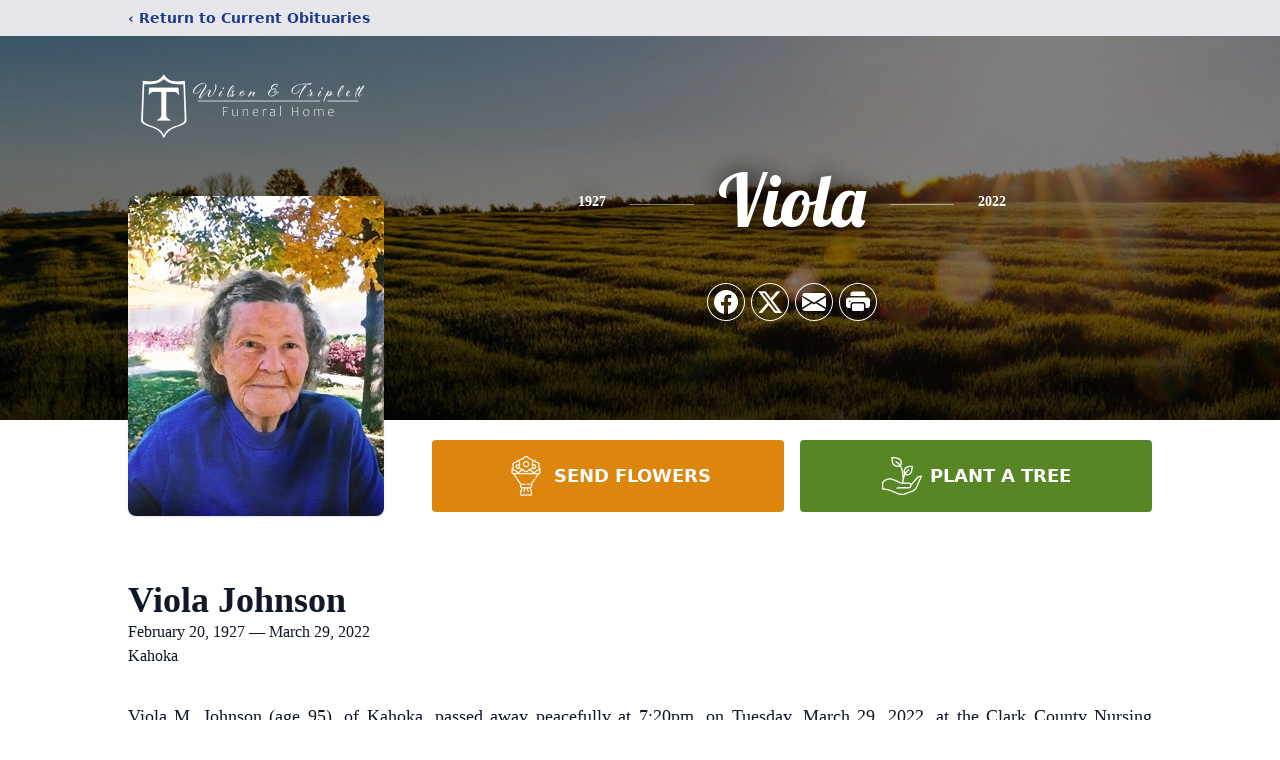

--- FILE ---
content_type: text/html; charset=UTF-8
request_url: https://www.wilsontriplett.com/obituaries/viola-johnson
body_size: 16211
content:
<!DOCTYPE html>
<html lang="en">
<head>
    <title>Viola Johnson Obituary March 29, 2022 - Wilson &amp; Triplett Funeral Home</title>

    <script>window['translations'] = {"campaign":{"donation":"Donation","donations":"Donations","goal-met":"Goal Met!","donate-now":"Donate Now","name":"Your Name","email":"Your Email","anon":"Don\'t display my name publicly.","custom-tip":"Use a custom tip","custom-tip-no":"Do not use a custom tip","fee":"Donations have a <span class=\"font-bold\">0% platform fee<\/span> for families and funeral homes. This platform relies on donors like you to support our service and families in need. <span class=\"font-bold\">Tips do not go to the Funeral Home.<\/span>","donate":"Donate","complete":"Complete Donation","raised-1":"Raised of","raised-2":"goal","doing":"What is this thing doing right now?","error":"An error occurred loading the payment form. Please try again another time.","processed":"Your contribution has been processed and will be visible within a few minutes.","please-donate":"Please considering donating to help defray the costs of the services.","register-now":"Register Now","title":"Success!"},"classic":{"form-to-complete":"Complete the form below to get directions for the :service for :name.","receive-text":"You should be receiving a text shortly. Verify the phone number is correct.","receive-text-no-verify":"You should be receiving a text shortly.","now-registered":"You are now registered for this event.","no-services":"No services have been scheduled at this time.","post-thanks":"Thank you for your submission!","post-moderator":"Your entry is being reviewed by a moderator before it\'s added to the guestbook.","check-email":"Check Your Email","confirm-sub":"to confirm your subscription to receive updates about this obituary","photos":"Add Photos","event-reserved":"Tickets reserved, you will be contacted shortly."},"event":{"number":"Number in Party","no-reg":"No Registrations","processed":"RSVP Processed","close":"Close","complete":"Complete RSVP","full":"Event Full","registered":"You have been registered for this event.","intro":"Complete the form below to RSVP for the :service for :name","full-spaces":"There are not :num spaces available for this event.","full-capacity":"The event has reached capacity.","unavailable":"We\'re Currently Under Maintenance","unavailable-msg":"We\u2019re making improvements to our system and are unable to process requests at the moment, including RSVPs. Please check back later, and we appreciate your patience during this time. We apologize for the inconvenience."},"forms":{"submit":"Submit","first-name":"First Name","middle-name":"Middle Name","last-name":"Last Name","email":"Email","phone":"Phone Number","required":"Required"},"guestbook":{"guestbook":"Guestbook","submit":"Submit Post","light":"Light Candle","photos":"Add Photos","placeholder":"(optional) Leave a message to share your favorite memories and offer words of sympathy","placeholder-first":"(optional) Be the first to share your favorite memories and offer words of sympathy","select-photos":"Select Photos","up-to":"up to 10MB","your-name":"Your name","your-email":"(optional) Your email","subscribe":"Subscribe to this obituary\'s updates","thank":"Thank you for your submission!","review":"Your entry is being reviewed by a moderator before it\'s added to the guestbook.","check-email":"Check Your Email","preview":"Preview","confirm-sub":"to confirm your subscription to receive updates about this obituary","share":"Share this Memorial","unavailable":"Guestbook Posting Temporarily Unavailable","unavailable-msg":"We are currently making improvements to ensure the best experience. Please check back soon to share your heartfelt messages. We appreciate your understanding and patience.","name-long":"Your input seems longer than a typical name. Please share your condolence in the message field below."},"meta":{"opengraph-description":"View :name\'s obituary, find service dates, and sign the guestbook.","opengraph-description-flowers":"View :name\'s obituary, send flowers, find service dates, and sign the guestbook."},"obituaries":{"obituary":"Obituary","videos":"Videos","video":"Video","share":"Share","service":"Service","gallery":"Gallery","photo":"Photo","other":"Other","guestbook":"Guestbook","schedule-header":"Service Schedule","todays-services":"Today\'s Services","upcoming-services":"Upcoming Services","past-services":"Past Services","private-service":"Private Service","future-date-text":"Service will be held at a future date","phone-number":"Phone Number","directions":"Directions","send-directions":"Send Directions","text-directions":"Text Directions","get-directions":"Get Directions","plant-trees":"Plant Trees","plant-a-tree":"Plant A Tree","send-a-card":"Send a Card","send-a-gift":"Send a Gift","send-flowers":"Send Flowers","directions-info":"Enter your phone number above to have directions sent via text. Standard text messaging rates apply.","directions-info-1":"Enter your phone number above to have directions sent via text.","directions-info-2":"*Standard text messaging rates apply.","sympathy-gift-cta":"Send a Sympathy Gift","memorial-tree-cta":"Plant Memorial Trees","profile-photo":"Profile Photo","order-flowers":"Order Flowers","flowers-cta":"now for guaranteed delivery before :name\'s visitation","hand-delivered-florist":"Hand delivered by a local florist","send-sympathy-card":"Send a Sympathy Card","send-sympathy-gift":"Send a Sympathy Gift","donation-memory":"In memory of :name, please consider making a donation to one of the following charities","donation-memory-2":"Make a donation to one of the following charities in remembrance of :name","donation-memory-3":"Make a donation to <strong class=\"text-blue-500\">:charity<\/strong> in memory of :name","open":"Open","cemetery-information":"Cemetery Information","cemetery-deliver-flowers":"Deliver Flowers To The Cemetery","livestream":"Livestream","watch-livestream":"Watch Livestream","today":"Today","watch-now":"Watch Now","photo-gallery":"Photo Gallery","photo-gallery-life-of":"The Life of","photo-gallery-photos":"Photos","all-obituaries":"All Obituaries","all-obituaries-from":"All Obituaries from :name","emblem":"Emblem","cta-tree-sales":"To order <a onclick=\"gTukOutbound(\'memorial trees\', \':url\');\" class=\"text-blue-600 hover:text-blue-400 hover:underline\" href=\":url\" target=\"_blank\">memorial trees<\/a> in memory of :name, please visit our <a onclick=\"gTukOutbound(\'tree store\', \':url\');\" class=\"text-blue-600 hover:text-blue-400 hover:underline\" href=\":url\" target=\"_blank\">tree store<\/a>.","cta-flower-sales":"To send flowers to the family in memory of :name, please visit our <a onclick=\"gTukOutbound(\'flower store\', \':url\');\" class=\"text-blue-600 hover:text-blue-400 hover:underline\" href=\":url\" target=\"_blank\">flower store<\/a>.","cta-flower-tree-sales":"To order <a onclick=\"gTukOutbound(\'memorial trees\', \':tree_url\');\" class=\"text-blue-600 hover:text-blue-400 hover:underline\" href=\":tree_url\" target=\"_blank\">memorial trees<\/a> or send flowers to the family in memory of :name, please visit our <a onclick=\"gTukOutbound(\'flower store\', \':flower_url\');\" class=\"text-blue-600 hover:text-blue-400 hover:underline\" href=\":flower_url\" target=\"_blank\">flower store<\/a>.","add-to-calendar":"Add to Calendar","click-to-watch":"Click to watch","no-audio":"Your browser does not support the audio tag.","view-details":"View Details","return":"Return to Current Obituaries","captcha":"This site is protected by reCAPTCHA and the <br \/> Google <a href=\"https:\/\/policies.google.com\/privacy\" target=\"_blank\">Privacy Policy<\/a> and <a href=\"https:\/\/policies.google.com\/terms\" target=\"_blank\">Terms of Service<\/a> apply.","visits":"Visits","street-map":"Service map data &copy; <a href=\"https:\/\/www.openstreetmap.org\/copyright\">OpenStreetMap<\/a> contributors","donate-pledge":"Donate via Pledge","submitting":"Submitting","listen-to-obituary":"Listen to Obituary"},"pagination":{"previous":"&laquo; Pr\u00e9c\u00e9dent","next":"Suivant &raquo;"},"share":{"email-text":"Click the link below to view the obituary for :name","for":"Obituary for","copy-clip":"Copy to Clipboard","copied":"Copied","select":"Please select what you would like included for printing:","header":"Header","portrait-photo":"Portrait Photo","print":"Print","copy-mail":"Copy the text below and then paste that into your favorite email application","or":"OR","open-email":"Open In Email Client","email":"Email","select-print":"Please select what you would like included for printing","services":"Services"},"timezones":{"Hawaii (no DST)":"Hawaii (no DST)","Hawaii":"Hawaii","Alaska":"Alaska","Pacific":"Pacific","Mountain":"Mountain","Mountain (no DST)":"Mountain (no DST)","Central":"Central","Central (no DST)":"Central (no DST)","Eastern":"Eastern","Eastern (no DST)":"Eastern (no DST)","Atlantic":"Atlantic","Atlantic (no DST)":"Atlantic (no DST)","Newfoundland":"Newfoundland"},"validation":{"phone":"Please enter a valid phone number"}};</script>
    <script>
        window.locale = 'en-US';
        window.sentryRelease = '4b8dcbece8a27881e2fde86a647659b1339d558a';
    </script>
            <!-- Google Tag Manager -->
    <script>(function(w,d,s,l,i){w[l]=w[l]||[];w[l].push({'gtm.start':
    new Date().getTime(),event:'gtm.js'});var f=d.getElementsByTagName(s)[0],
    j=d.createElement(s),dl=l!='dataLayer'?'&l='+l:'';j.async=true;j.src=
    'https://www.googletagmanager.com/gtm.js?id='+i+dl;f.parentNode.insertBefore(j,f);
    })(window,document,'script','dataLayer','GTM-PKTRPTC');
    </script>
    <!-- End Google Tag Manager -->
    
    
    

    <meta charset="utf-8">
    <meta name="viewport" content="width=device-width, initial-scale=1">
    <meta name="csrf-token" content="K7Urpc5uvWg8cwXpwrJdoG3MJ6TZEuy5z4Bgmxor">
    <meta name="description" content="Viola M. Johnson (age 95), of Kahoka, passed away peacefully at 7:20pm, on Tuesday, March 29, 2022, at the Clark County Nursing Home. Viola was born in West Burlington, Iowa on...">

    <meta property="og:image" content="https://cdn.tukioswebsites.com/social/facebook/fb_3/a3dbf912-441b-44bd-89a7-3c4c056caa64/59e27f4a5ce1727d60b3b06b9585ea8f_2826740ab4e58dbafde71d95dc866089" />
    
    <meta property="og:image:width" content="1200" />
    <meta property="og:image:height" content="630" />

    <meta property="og:title" content="Viola Johnson Obituary March 29, 2022 - Wilson &amp; Triplett Funeral Home" />
    <meta property="og:type" content="article" />
    <meta property="og:url" content="https://www.wilsontriplett.com/obituaries/viola-johnson" />
    <meta property="og:site_name" content="Wilson &amp; Triplett Funeral Home" />
    <meta property="og:description" content="View Viola Johnson&#039;s obituary, send flowers, find service dates, and sign the guestbook." />

    <meta name="twitter:card" content="summary">
    <meta property="twitter:domain" content="https://www.wilsontriplett.com">
    <meta property="twitter:url" content="https://www.wilsontriplett.com/obituaries/viola-johnson">
    <meta name="twitter:title" content="Viola Johnson Obituary March 29, 2022 - Wilson &amp; Triplett Funeral Home">
    <meta name="twitter:description" content="View Viola Johnson&#039;s obituary, send flowers, find service dates, and sign the guestbook.">
    <meta name="twitter:image" content="https://cdn.tukioswebsites.com/86321715-24c0-4243-8dde-35aa3b650083/lg">

    <!-- Scripts -->

    <link rel="modulepreload" href="https://websites.tukios.com/build/assets/leaflet-i8TrZB2q.js" /><link rel="modulepreload" href="https://websites.tukios.com/build/assets/_commonjsHelpers-C9w0zZaZ.js" /><link rel="modulepreload" href="https://websites.tukios.com/build/assets/_sentry-release-injection-file-LJ3Ozcaj.js" /><script type="module" src="https://websites.tukios.com/build/assets/leaflet-i8TrZB2q.js"></script>

    <script src="https://hello.pledge.to/assets/widget.js" id="plg-widget" async="async"></script>

    <link rel="canonical" href="https://www.wilsontriplett.com/obituaries/viola-johnson" />


    
    <!-- Fonts -->
    <link rel="preconnect" href="https://fonts.googleapis.com">
    <link rel="preconnect" href="https://fonts.gstatic.com" crossorigin>
    <link href="https://fonts.googleapis.com/css2?family=Lobster&family=Roboto+Slab:wght@100;200;300&display=swap" rel="stylesheet">

    <!-- Styles -->
    <link rel="preload" as="style" href="https://websites.tukios.com/build/assets/app-BY9NnBva.css" /><link rel="stylesheet" href="https://websites.tukios.com/build/assets/app-BY9NnBva.css" />    <link rel="preload" as="style" href="https://websites.tukios.com/build/assets/gallery-D9srmEiI.css" /><link rel="stylesheet" href="https://websites.tukios.com/build/assets/gallery-D9srmEiI.css" />    <link rel="stylesheet" href="https://websites.tukios.com/vendor/leaflet/leaflet.css">

        <link rel="icon" type="image/x-icon" href="https://cdn.tukioswebsites.com/4c442b65-150a-49ba-8ea7-6d13e3770d07/original">
    
    <script>
        var gck = '6LeYb7UhAAAAAAiJ3tCWiTKdktaXfs_tvAB5h-Bi'
        var websiteUrl = 'https://www.wilsontriplett.com'
        var returnToObituariesUrl = 'https://www.wilsontriplett.com/obituaries'

        function returnToObituaries(e) {
            if(document.referrer.includes(websiteUrl)) {
                history.back()
            }
            else {
                window.location.href = returnToObituariesUrl
            }
        }
    </script>

    <script type='application/ld+json'>
{
    "@context": "http:\/\/schema.org",
    "@type": "NewsArticle",
    "articleBody": "Viola M. Johnson (age 95), of Kahoka, passed away peacefully at 7:20pm, on Tuesday, March 29, 2022, at the Clark County Nursing Home.  Viola was born in West Burlington, Iowa on February 20, 1927, to Frank and Grace Gitchel. Viola graduated from Kahoka High School in 1945, after her family moved from Memphis to Kahoka in her senior year. She played the violin and spent many winters skating on the frozen ponds near where she lived. After High School, Viola worked at the Woolworth store in Keokuk, often walking over a mile to carpool with 4 other people to get to work.    One day Viola and her family attended the Toby and Susie Show in Kahoka when she met Carl Johnson, who was in the Navy and on leave from New York. Carl was granted permission from Frank to bring Viola home after the show, but Frank determined they were taking too long and met them both at the door with his shotgun upon their return. After a one-month engagement, Carl and Viola were married on September 26, 1945, at the Methodist Church in Wayland before Carl took her back with him to New York, where Viola found work at another Woolworth Store until Carl was out of the Navy, and together they returned to Kahoka.    Their union produced three sons and two daughters, and the family farmed together until Carl returned to the Navy in 1966 and Viola moved with him to Port Hueneme, California. After California, Viola and the youngest children went with Carl on his three-year deployment to the Philippines, where life was decidedly different from their farming experiences in the Midwest! After the Philippines, back to Port Hueneme for a brief period, then it was Gulfport, Mississippi for three years, then San Diego, then back to Port Hueneme, then off to Texas. After Carl's retirement, they moved to Nevada, Missouri, then to Phoenix Arizona. To celebrate their 40th anniversary, their children sent them to Hawaii. In 1985 they moved to Kansas City, Missouri which was home for 25 years. During that time their children surprised them with a trip to Alaska for their 50th Anniversary. Carl eventually passed away in Kansas City, Missouri on July 3, 2010.    In the latter part of her life, Viola finally settled down at the Clark County Nursing Home in 2019 since Kahoka was 'Home' to her. She loved CCNH and enjoyed all the fun activities, especially Bingo, watching her favorite shows like Wheel of Fortune and Home Alone.  Viola had a full and active life, and somehow, throughout all her travels and moves, Viola managed to make a home for her family, grow her beautiful gardens, and become an avid crocheter, and quilter, and canning the bounty from her harvest. She was the epitome of the word \"mom\". A caring nurturer and loving partner, she will be dearly missed.    Viola is survived by her children; Bob (Pam) Johnson, of Livingston, Texas, Don Johnson of Henderson, Nevada, and Glen Johnson, of Kansas City, Missouri; daughters, Barbara (Kevin) Lyon, of Livingston, Texas, and Beverly (Steve) Heathman of Munford, Tennessee; 11 grandchildren, and 18 great-grandchildren, and many other extended relatives.    In addition to her parents, she was preceded in death by her husband, Carl; her brothers Leon and Leo, and her sister Nevada.    There will be a funeral Service for Viola at 2:00pm, Saturday, April 2, 2022, at Wilson & Triplett Funeral Home in Kahoka. Pastor Shawn McAfee will officiate. A public visitation will take place at 1:00pm, Saturday, April 2, 2022, an hour prior to service time.    Memorials in Viola's memory may be directed to the Clark County Nursing Home or the Alzheimer's Association in Columbia, Missouri.    Friends and family are invited to share their memories of Viola at www.wilsontriplett.com",
    "articleSection": "Obituaries",
    "author": [
        {
            "@type": "Person",
            "name": "Wilson & Triplett Funeral Home"
        }
    ],
    "creator": "https:\/\/www.wilsontriplett.com",
    "dateCreated": "2022-09-21T15:27:13.000000Z",
    "dateModified": "2022-09-21T15:27:13.000000Z",
    "datePublished": "2022-03-29T00:00:00.000000Z",
    "description": "Viola M. Johnson (age 95), of Kahoka, passed away peacefully at 7:20pm, on Tuesday, March 29, 2022, at the Clark County Nursing Home. Viola was born in West Burlington, Iowa on...",
    "genre": "Obituary(Obit), Biography",
    "headline": "Viola Johnson Obituary 2022 - Wilson & Triplett Funeral Home",
    "mainEntityOfPage": {
        "@type": "WebPage",
        "@id": "https:\/\/www.wilsontriplett.com\/obituaries\/viola-johnson"
    },
    "publisher": {
        "@type": "Organization",
        "name": "Wilson & Triplett Funeral Home",
        "logo": {
            "@type": "ImageObject",
            "height": 309,
            "url": "https:\/\/cdn.tukioswebsites.com\/86321715-24c0-4243-8dde-35aa3b650083\/lg",
            "width": 265
        }
    },
    "url": "https:\/\/www.wilsontriplett.com\/obituaries\/viola-johnson"
}</script>

    <link rel="modulepreload" href="https://websites.tukios.com/build/assets/alpine-BWdHiZfu.js" /><link rel="modulepreload" href="https://websites.tukios.com/build/assets/_sentry-release-injection-file-LJ3Ozcaj.js" /><script type="module" src="https://websites.tukios.com/build/assets/alpine-BWdHiZfu.js"></script></head>

<body>

        <!-- Google Tag Manager (noscript) -->
    <noscript><iframe src="https://www.googletagmanager.com/ns.html?id=GTM-PKTRPTC"
                      height="0" width="0" style="display:none;visibility:hidden"></iframe></noscript>
    <!-- End Google Tag Manager (noscript) -->

        <script>
        if (typeof gtmLegacy === 'undefined') {
            function gtmLegacy(event, data) {
                var gtmData = Object.assign(data, {'send_to': 'GTM-PKTRPTC', 'event': event});
                window.dataLayer.push(gtmData);
            }
        }

        if (typeof gTukOutbound === 'undefined') {
            function gTukOutbound(text, url) {
                gtmLegacy('click_url', {
                    'link' : {
                        'text': text,
                    },
                    'outbound': {
                        'url': url,
                    },
                });
            }
        }
        if (typeof gTukCta === 'undefined') {
            function gTukCta(name, type = 'button') {
                gtmLegacy('click_cta', {
                    'cta' : {
                        'name': name,
                        'type': type,
                    },
                });
            }
        }
        if (typeof gTukSocial === 'undefined') {
            function gTukSocial(network) {
                gtmLegacy('social_share', {
                    'social' : {
                        'network': network,
                    },
                });
            }
        }
        gtmLegacy('pageMetaData', {'page':{"next_of_kin":"","vendors":{"0":"Condolences","2":"Aftercare"},"ecom_types":["Flowers","Trees"],"ecom_enabled":true,"syndication":false,"external_location_code":"92199","tukios_fhid":"555","days_to_first_service":0,"days_to_last_service":0,"days_active":1318,"days_since_zero":-1318,"service_count":2}});
    </script>
        <div class="font-sans text-gray-900 antialiased w-full ">

                <!-- Top Menu Bar -->
        <div class="w-full bg-gray-200 p-2 text-sm shadow-lg">
            <div class="max-w-screen-lg m-auto  text-blue-900 flex justify-between">
                <a href='https://www.wilsontriplett.com/obituaries' onclick="event.preventDefault(); returnToObituaries();" class="font-bold">
                    <span class="md:hidden block rounded-full bg-gray-100 w-6 h-6 flex items-center justify-center"><span>‹</span></span>
                    <span class="hidden md:inline">‹ Return to Current Obituaries</span>
                </a>
                            </div>
        </div>
        
                <!-- Cover Media (Photo or Video) -->
        <div class="w-full h-96 relative overflow-hidden">
            <div class="relative object-cover w-[100%] h-[100%] relative overflow-hidden">
            <img 
                class="w-full h-full object-cover min-h-full"
                src="https://cdn.tukioswebsites.com/05a9c72d-0dcb-45b7-baf9-eeb9fbe50c38/xl" 
                alt="Cover for Viola Johnson's Obituary"
            />
            
                        <div class="absolute inset-0 z-10 bg-black/50"></div>
                    </div>
            </div>
                
        <!-- Obituary Section -->
        <div class="w-full p-6 xl:p-0 max-w-screen-lg m-auto lg:pt-8 relative z-20  -mt-96 ">
                        <!-- Funeral Home Logo -->
            <div class="flex-col lg:flex-row flex jusify-center lg:justify-between">
                <div class="flex flex-1 justify-center lg:justify-between">
                    <div class="text-3xl w-64 h-36 lg:h-32 content-center text-white pt-4">
                        <a href="https://www.wilsontriplett.com/">
                                                        <img src="https://cdn.tukioswebsites.com/d32b3363-66d2-4463-a998-c1594e868474/md" class="object-scale-down object-cover object-center h-full w-full" alt="Wilson &amp; Triplett Funeral Home Logo" />
                                                    </a>
                    </div>
                </div>
            </div>
            
            <div class="flex lg:mt-8 mb-8 justify-center flex-col lg:flex-row">

        <!-- Profile Image -->
                        <div class="flex justify-center">
            <div class="w-64 h-80 rounded-lg grow-0 shrink-0 lg:mr-12 shadow">
                <img src="https://cdn.tukioswebsites.com/86321715-24c0-4243-8dde-35aa3b650083/lg" class="object-cover h-80 w-64 rounded-lg" alt="Viola Johnson Profile Photo">
            </div>
        </div>
                
        <!-- Name and share links -->
        <div class="flex-1 mt-6 lg:-mt-8">
                        <div class="flex items-center flex-col justify-between text-gray-700 lg:text-white">
                <!-- Fancy Name -->
                <div class="relative">
                    <div class="relative z-20" style="text-shadow: #000 0px 0 25px;">
                        <div class="flex items-center mb-4 lg:mb-10">
                                                            <span class="text-sm mt-1 font-serif font-bold">1927</span>
                                <span class="lg:mx-6 mt-2 mx-2 border-b border-black lg:border-white w-8 lg:w-16 h-0 opacity-50"></span>
                                                        <span class="text-5xl lg:text-7xl text-center name">Viola</span>
                                                            <span class="lg:mx-6  mt-2 mx-2 border-b border-black lg:border-white w-8 lg:w-16 h-0 opacity-50"></span>
                                <span class="text-sm mt-1 font-serif font-bold">2022</span>
                                                    </div>
                    </div>
                </div>
                <!-- Share links -->
                                <div class="relative px-1 py-2">
                    <div class="relative z-30">
                        <script>
    var theGtukCta = window.gTukCta;
    function shareModals() {
        return {
            open: false,
            print: false,
            email: false,
            print_data: {
                guestbook: true,
                services: true,
                header: true,
                portrait: true,
            },
            button_text: "Copy to Clipboard",
            email_text: "Click the link below to view the obituary for Viola Johnson\n\nhttps:\/\/www.wilsontriplett.com\/obituaries\/viola-johnson",
            gTukCta() {
                theGtukCta();
            },
            copyToClipboard() {
                if (navigator.clipboard) {
                    navigator.clipboard.writeText(
                        this.email_text
                    ).then(() => {
                        this.button_text = 'Copied!'
                    });
                } else {

                }
            },
            mailto() {
                const subjectText = "Obituary for" + " " + "Viola Johnson";
                const subject = encodeURIComponent(subjectText);
                const emailBody = encodeURIComponent(this.email_text);
                return 'mailto:?body=' + emailBody + '&subject=' + subject;
            },
            mobileShare() {
                if (navigator.share) {
                    navigator.share({
                        title: "Viola Johnson",
                        url: "https:\/\/www.wilsontriplett.com\/obituaries\/viola-johnson"
                    }).then(() => {
                        console.log('Thanks for sharing!');
                    })
                    .catch(console.error);
                } else {
                    // fallback
                }
            },
            openEmail() {
                this.open = true;
                this.print = false;
                this.email = true;
            },
            openPrint() {
                this.open = true;
                this.print = true;
                this.email = false;
            },
            close() {
                this.open = false;
                this.print = false;
                this.email = false;
            },
            closePrint () {
                document.body.removeChild(this.__container__);
            },
            setPrint () {
                this.contentWindow.__container__ = this;
                this.contentWindow.onbeforeunload = this.closePrint;
                this.contentWindow.onafterprint = this.closePrint;
                this.contentWindow.focus(); // Required for IE
                this.contentWindow.print();
            },
            printPage () {
                const oHideFrame = document.createElement("iframe");
                const urlPieces = [location.protocol, '//', location.host, location.pathname];
                let url = urlPieces.join('');

                let query = Object.fromEntries(
                    Object.entries(this.print_data).map(
                        ([k, v]) => [k, v ? 1 : 0]
                    )
                )
                query.print = 1
                query.readonly = 1

                url += '?' + new URLSearchParams(query).toString();

                oHideFrame.onload = this.setPrint;
                oHideFrame.style.position = "fixed";
                oHideFrame.style.right = "0";
                oHideFrame.style.bottom = "0";
                oHideFrame.style.width = "0";
                oHideFrame.style.height = "0";
                oHideFrame.style.border = "0";
                oHideFrame.src = url;
                document.body.appendChild(oHideFrame);
                this.gTukCta('share_print', 'button');
            }
        }
    }
</script>
<div x-data="shareModals" class="sm:hidden">
    <div class="flex justify-center">
        <a class="flex bg-blue-700 px-6 py-2 rounded text-white font-bold items-center" @click.prevent="mobileShare">
            <svg class="w-4 h-4 mr-2" xmlns="http://www.w3.org/2000/svg" width="16" height="16" fill="currentColor" class="bi bi-share" viewBox="0 0 16 16">
  <path d="M13.5 1a1.5 1.5 0 1 0 0 3 1.5 1.5 0 0 0 0-3M11 2.5a2.5 2.5 0 1 1 .603 1.628l-6.718 3.12a2.5 2.5 0 0 1 0 1.504l6.718 3.12a2.5 2.5 0 1 1-.488.876l-6.718-3.12a2.5 2.5 0 1 1 0-3.256l6.718-3.12A2.5 2.5 0 0 1 11 2.5m-8.5 4a1.5 1.5 0 1 0 0 3 1.5 1.5 0 0 0 0-3m11 5.5a1.5 1.5 0 1 0 0 3 1.5 1.5 0 0 0 0-3"/>
</svg> Share
        </a>
    </div>
</div>
<div x-data="shareModals" class="hidden sm:grid grid-cols-4 gap-2 h-9 relative" @keydown.escape="close">
            <a onclick="gTukSocial('facebook');" href="https://www.facebook.com/sharer.php?u=https%3A%2F%2Fwww.wilsontriplett.com%2Fobituaries%2Fviola-johnson" target="_blank" class="rounded-full ring-1 ring-white w-9 h-9 bg-black/20 flex justify-center items-center hover:text-blue-400 hover:bg-white" aria-label="Share on Facebook">
            <svg class="w-6 h-6" xmlns="http://www.w3.org/2000/svg" width="16" height="16" fill="currentColor" class="bi bi-facebook" viewBox="0 0 16 16">
  <path d="M16 8.049c0-4.446-3.582-8.05-8-8.05C3.58 0-.002 3.603-.002 8.05c0 4.017 2.926 7.347 6.75 7.951v-5.625h-2.03V8.05H6.75V6.275c0-2.017 1.195-3.131 3.022-3.131.876 0 1.791.157 1.791.157v1.98h-1.009c-.993 0-1.303.621-1.303 1.258v1.51h2.218l-.354 2.326H9.25V16c3.824-.604 6.75-3.934 6.75-7.951"/>
</svg>        </a>
                <a onclick="gTukSocial('x');"  href="https://twitter.com/intent/tweet?url=https%3A%2F%2Fwww.wilsontriplett.com%2Fobituaries%2Fviola-johnson" target="_blank" class="rounded-full ring-1 ring-white w-9 h-9 bg-black/20 flex justify-center items-center hover:text-blue-400 hover:bg-white" aria-label="Share on X">
            <svg class="w-6 h-6" xmlns="http://www.w3.org/2000/svg" width="16" height="16" fill="currentColor" class="bi bi-twitter-x" viewBox="0 0 16 16">
  <path d="M12.6.75h2.454l-5.36 6.142L16 15.25h-4.937l-3.867-5.07-4.425 5.07H.316l5.733-6.57L0 .75h5.063l3.495 4.633L12.601.75Zm-.86 13.028h1.36L4.323 2.145H2.865z"/>
</svg>        </a>
                <a onclick="gTukSocial('email');" href="#" class="rounded-full ring-1 ring-white w-9 h-9 bg-black/20 flex justify-center items-center hover:text-blue-400 hover:bg-white" @click.prevent="openEmail" aria-label="Share via Email">
            <svg class="w-6 h-6" xmlns="http://www.w3.org/2000/svg" width="16" height="16" fill="currentColor" class="bi bi-envelope-fill" viewBox="0 0 16 16">
  <path d="M.05 3.555A2 2 0 0 1 2 2h12a2 2 0 0 1 1.95 1.555L8 8.414zM0 4.697v7.104l5.803-3.558zM6.761 8.83l-6.57 4.027A2 2 0 0 0 2 14h12a2 2 0 0 0 1.808-1.144l-6.57-4.027L8 9.586zm3.436-.586L16 11.801V4.697z"/>
</svg>        </a>
                <a href="#" class="rounded-full ring-1 ring-white w-9 h-9 bg-black/20 flex justify-center items-center hover:text-blue-400 hover:bg-white" @click.prevent="openPrint" aria-label="Print Obituary">
            <svg class="w-6 h-6" xmlns="http://www.w3.org/2000/svg" width="16" height="16" fill="currentColor" class="bi bi-printer-fill" viewBox="0 0 16 16">
  <path d="M5 1a2 2 0 0 0-2 2v1h10V3a2 2 0 0 0-2-2zm6 8H5a1 1 0 0 0-1 1v3a1 1 0 0 0 1 1h6a1 1 0 0 0 1-1v-3a1 1 0 0 0-1-1"/>
  <path d="M0 7a2 2 0 0 1 2-2h12a2 2 0 0 1 2 2v3a2 2 0 0 1-2 2h-1v-2a2 2 0 0 0-2-2H5a2 2 0 0 0-2 2v2H2a2 2 0 0 1-2-2zm2.5 1a.5.5 0 1 0 0-1 .5.5 0 0 0 0 1"/>
</svg>        </a>
    
    <!-- MODAL -->
    <div x-show="open" style="display: none" class="fixed z-50 inset-0 overflow-y-auto" aria-labelledby="modal-title" role="dialog" aria-modal="true">
        <div class="flex items-end justify-center min-h-screen pt-4 px-4 pb-20 text-center sm:block sm:p-0">
            <!--
            Background overlay, show/hide based on modal state.
            -->
            <div class="fixed inset-0 bg-gray-500/75 transition-opacity" aria-hidden="true"></div>

            <!-- This element is to trick the browser into centering the modal contents. -->
            <span class="hidden sm:inline-block sm:align-middle sm:h-screen" aria-hidden="true">&#8203;</span>

            <!--
            Modal panel, show/hide based on modal state.
            -->
            <div class="relative inline-block align-bottom bg-white rounded-lg text-left z-50 overflow-hidden shadow-xl transform transition-all sm:my-8 sm:align-middle sm:max-w-xl sm:w-full" @click.away="close">
                                <div>
                    <form x-show="print" method="get" action="" target="_blank" class="text-gray-700" >
                        <input type="hidden" name="readonly" value="1">
                        <input type="hidden" name="print" value="1">
                        <!-- Header -->
                        <div class="p-6 border-b border-gray-150 flex justify-between">
                            <div class="text-lg font-bold">Print</div>
                            <a class="cursor-pointer" @click.prevent="close"><svg class="w-6 h-6" xmlns="http://www.w3.org/2000/svg" width="16" height="16" fill="currentColor" class="bi bi-x" viewBox="0 0 16 16">
  <path d="M4.646 4.646a.5.5 0 0 1 .708 0L8 7.293l2.646-2.647a.5.5 0 0 1 .708.708L8.707 8l2.647 2.646a.5.5 0 0 1-.708.708L8 8.707l-2.646 2.647a.5.5 0 0 1-.708-.708L7.293 8 4.646 5.354a.5.5 0 0 1 0-.708"/>
</svg></a>
                        </div>
                        <!-- Main body of modal -->
                        <div class="p-6">
                            <p class="mb-4">Please select what you would like included for printing:</p>
                            <ul>
                                <li><input type="checkbox" name="header" value="1" x-model="print_data.header"> Header</li>
                                <li><input type="checkbox" name="portrait" value="1" x-model="print_data.portrait"> Portrait Photo</li>
                                <li><input type="checkbox" name="services" value="1" x-model="print_data.services"> Services</li>
                                <li><input type="checkbox" name="guestbook" value="1" x-model="print_data.guestbook"> Guestbook</li>
                            </ul>
                        </div>
                        <!-- Footer with buttons -->
                        <div class="p-6 border-t border-gray-150">
                            <button type="button" @click.prevent="printPage()" class="shadow-sm border border-transparent text-white bg-blue-600 hover:bg-blue-700 focus:ring-blue-500 px-4 py-2 text-sm rounded-md inline-flex items-center justify-center font-medium focus:outline-none focus:ring-2 focus:ring-offset-2">Print</button>
                        </div>
                    </form>
                </div>
                                                <div x-show="email" class="text-gray-700">
                    <!-- Header -->
                    <div class="p-6 border-b border-gray-150 flex justify-between">
                        <div class="text-lg font-bold">Email</div>
                        <a class="cursor-pointer" @click.prevent="close"><svg class="w-6 h-6" xmlns="http://www.w3.org/2000/svg" width="16" height="16" fill="currentColor" class="bi bi-x" viewBox="0 0 16 16">
  <path d="M4.646 4.646a.5.5 0 0 1 .708 0L8 7.293l2.646-2.647a.5.5 0 0 1 .708.708L8.707 8l2.647 2.646a.5.5 0 0 1-.708.708L8 8.707l-2.646 2.647a.5.5 0 0 1-.708-.708L7.293 8 4.646 5.354a.5.5 0 0 1 0-.708"/>
</svg></a>
                    </div>
                    <!-- Main body of modal -->
                    <div class="p-6">
                        <div class="flex justify-between mb-2">
                            <p class="text-sm">Copy the text below and then paste that into your favorite email application</p>
                            <button class="shadow-sm border border-gray-300 text-gray-700 bg-gray-100 hover:bg-gray-200 focus:ring-gray-500 px-4 py-1.5 text-xs rounded-md inline-flex items-center justify-center font-medium focus:outline-none focus:ring-2 focus:ring-offset-2" @click.prevent="copyToClipboard" x-text="button_text"></button>
                        </div>
                        <textarea disabled class="w-full border border-gray-200 rounded h-28 select-all text-sm" x-model="email_text"></textarea>
                        <p class="text-center text-xl font-bold my-4">OR</p>
                        <div class="text-center">
                            <a x-bind:href="mailto" target="_blank" class="inline-flex items-center px-4 py-2 bg-gray-800 border border-transparent rounded-md font-semibold text-xs text-white uppercase tracking-widest bg-blue-600 text-white hover:bg-blue-700">Open In Email Client</a>
                        </div>
                    </div>
                </div>
                            </div>
        </div>
    </div>
</div>
                    </div>
                </div>
                            </div>
            
                        <!-- Calls to action @ Desktop -->
            <div class="mt-10 lg:mt-28 relative grid md:grid-cols-2 gap-4 text-white hidden sm:grid">
                <!-- Flower Sales -->
                                    <a
                        onclick="gTukOutbound('Send Flowers', 'https://websites.tukios.com/orders/v2/flowers/a3dbf912-441b-44bd-89a7-3c4c056caa64');"
                        class="has-tooltip rounded p-4 flex items-center justify-center bg-cta-orange"
                                                    href="https://websites.tukios.com/orders/v2/flowers/a3dbf912-441b-44bd-89a7-3c4c056caa64"
                                                target="_blank"
                    >
                        <img src="https://websites.tukios.com/images/flower-cta.svg" class="w-10 h-10 mr-2" alt="Send Flowers" />
                        <div>
                            <p class="uppercase text-lg font-bold mb-0">Send Flowers</p>
                            
                        </div>
                                            </a>
                
                <!-- Tree Sales -->
                                <a
                    onclick="gTukOutbound('Plant A Tree', 'https://websites.tukios.com/o/v2/trees/a3dbf912-441b-44bd-89a7-3c4c056caa64');"
                    class="rounded has-tooltip p-4 flex items-center justify-center bg-cta-green"
                                            href="https://websites.tukios.com/o/v2/trees/a3dbf912-441b-44bd-89a7-3c4c056caa64"
                                        target="_blank">
                    <img src="https://websites.tukios.com/images/tree-cta.svg" class="w-10 h-10 mr-2" alt="Plant A Tree" />
                    <div>
                        <p class="uppercase text-lg font-bold">Plant A Tree</p>
                        
                    </div>
                                    </a>
                
                <!-- Sympathy Cards -->
                
                            </div>
                    </div>
    </div>

    <div class="pb-12">

        <div class="pt-8 obituary-text font-serif">
            <h1 class="text-4xl font-bold">Viola Johnson</h1>
            <div class="mb-8">
                <h2>February 20, 1927 — March 29, 2022</h2>
                                <h3>Kahoka</h3>
                            </div>

            <div class="leading-8 text-lg mb-12 relative ">
                                                <div class="relative z-20">
                                        <div class="obituary-text-main">
                         <p style="text-align: justify;">
  Viola M. Johnson (age 95), of Kahoka, passed away peacefully at 7:20pm, on Tuesday, March 29, 2022, at the Clark County Nursing Home. &#160;Viola was born in West Burlington, Iowa on February 20, 1927, to Frank and Grace Gitchel. Viola graduated from Kahoka High School in 1945, after her family moved from Memphis to Kahoka in her senior year. She played the violin and spent many winters skating on the frozen ponds near where she lived. After High School, Viola worked at the Woolworth store in Keokuk, often walking over a mile to carpool with 4 other people to get to work.
 </p>
 <p style="text-align: justify;">
  One day Viola and her family attended the Toby and Susie Show in Kahoka when she met Carl Johnson, who was in the Navy and on leave from New York. Carl was granted permission from Frank to bring Viola home after the show, but Frank determined they were taking too long and met them both at the door with his shotgun upon their return. After a one-month engagement, Carl and Viola were married on September 26, 1945, at the Methodist Church in Wayland before Carl took her back with him to New York, where Viola found work at another Woolworth Store until Carl was out of the Navy, and together they returned to Kahoka.
 </p>
 <p style="text-align: justify;">
  Their union produced three sons and two daughters, and the family farmed together until Carl returned to the Navy in 1966 and Viola moved with him to Port Hueneme, California. After California, Viola and the youngest children went with Carl on his three-year deployment to the Philippines, where life was decidedly different from their farming experiences in the Midwest! After the Philippines, back to Port Hueneme for a brief period, then it was Gulfport, Mississippi for three years, then San Diego, then back to Port Hueneme, then off to Texas. After Carl&#8217;s retirement, they moved to Nevada, Missouri, then to Phoenix Arizona. To celebrate their 40th anniversary, their children sent them to Hawaii. In 1985 they moved to Kansas City, Missouri which was home for 25 years. During that time their children surprised them with a trip to Alaska for their 50th Anniversary. Carl eventually passed away in Kansas City, Missouri on July 3, 2010.
 </p>
 <p style="text-align: justify;">
  In the latter part of her life, Viola finally settled down at the Clark County Nursing Home in 2019 since Kahoka was &#8216;Home&#8217; to her. She loved CCNH and enjoyed all the fun activities, especially Bingo, watching her favorite shows like Wheel of Fortune and Home Alone.&#160; Viola had a full and active life, and somehow, throughout all her travels and moves, Viola managed to make a home for her family, grow her beautiful gardens, and become an avid crocheter, and quilter, and canning the bounty from her harvest. She was the epitome of the word &#8220;mom&#8221;. A caring nurturer and loving partner, she will be dearly missed.
 </p>
 <p style="text-align: justify;">
  Viola is survived by her children; Bob (Pam) Johnson, of Livingston, Texas, Don Johnson of Henderson, Nevada, and Glen Johnson, of Kansas City, Missouri; daughters, Barbara (Kevin) Lyon, of Livingston, Texas, and Beverly (Steve) Heathman of Munford, Tennessee; 11 grandchildren, and 18 great-grandchildren, and many other extended relatives.
 </p>
 <p style="text-align: justify;">
  In addition to her parents, she was preceded in death by her husband, Carl; her brothers Leon and Leo, and her sister Nevada.
 </p>
 <p style="text-align: justify;">
  There will be a funeral Service for Viola at 2:00pm, Saturday, April 2, 2022, at Wilson &amp; Triplett Funeral Home in Kahoka. Pastor Shawn McAfee will officiate. A public visitation will take place at 1:00pm, Saturday, April 2, 2022, an hour prior to service time.
 </p>
 <p style="text-align: justify;">
  Memorials in Viola&#8217;s memory may be directed to the Clark County Nursing Home or the Alzheimer&#8217;s Association in Columbia, Missouri.
 </p>
 <p style="text-align: justify;">
  Friends and family are invited to share their memories of Viola at www.wilsontriplett.com
 </p>
 <!-- BEGIN  ================================ Display promo text if enabled ================================ -->
 <!-- END ================================ Display promo text if enabled ================================ -->
 <!-- BEGIN ================================ Free tree message ================================ -->
 <!-- END ================================ Free tree message ================================ -->
 <div class="row">
  <div class="col-xs-12">
   <!-- 16:9 aspect ratio width="512" height="330"  -->
  </div>
 </div>
 <div class="row">
  <div class="col-xs-12">
  </div>
 </div>
 <div class="row">
  <div class="col-sm-6">
  </div>
  <div class="col-sm-6">
  </div>
 </div>
                    </div>

                                                                
                                        <div class="mt-10">
                        To order <a onclick="gTukOutbound('memorial trees', 'https://websites.tukios.com/o/v2/trees/a3dbf912-441b-44bd-89a7-3c4c056caa64');" class="text-blue-600 hover:text-blue-400 hover:underline" href="https://websites.tukios.com/o/v2/trees/a3dbf912-441b-44bd-89a7-3c4c056caa64" target="_blank">memorial trees</a> or send flowers to the family in memory of Viola Johnson, please visit our <a onclick="gTukOutbound('flower store', 'https://websites.tukios.com/orders/v2/flowers/a3dbf912-441b-44bd-89a7-3c4c056caa64');" class="text-blue-600 hover:text-blue-400 hover:underline" href="https://websites.tukios.com/orders/v2/flowers/a3dbf912-441b-44bd-89a7-3c4c056caa64" target="_blank">flower store</a>.
                        </div>
                                    </div>
                                <div class="mt-10 relative z-50">
                                    </div>
                            </div>
        </div>

        
                    <!-- Calls to action @ Mobile -->
            <div class="mt-10 grid grid-cols-1 gap-4 text-white">
                                            </div>
        
        <!-- Thumbies CTA Banner -->
            </div>


            
        <div class="pb-12">
        <div class="flex justify-center">
        <div x-data="{
    tab: 'video-73125',
    embed: '&lt;iframe src=\&quot;https://www.tributeslides.com/embed/CFSIFRAM/wsx11023/12X21223502W51S0\&quot; allowfullscreen allowtransparency scrolling=\&quot;no\&quot; frameborder=\&quot;0\&quot; width=\&quot;100%\&quot; height=\&quot;100%\&quot;&gt;&lt;/iframe&gt;',
    name: '',
    provider: 'Tribute Slides',
    provider_thumbnail: 'https://websites.tukios.com/img/video-providers/tukios.png'
}" id="tab_wrapper" class="shadow-lg rounded-lg w-full bg-gray-100 overflow-hidden">

            <div class="obituary-video overflow-hidden rounded-lg" x-html="embed"></div>
            <div class="flex pt-2 p-4 ">
                <div class="flex-1 font-bold text-lg text-gray-700 leading-tight" x-html="name"></div>
                <div class="flex-1 text-right">
                    <img alt="provider thumbnail" :src="provider_thumbnail" class="w-5 h-5 mr-1 -mt-0.5 inline-block" />
                    <span x-text="provider"></span>                                    </div>
            </div>
                    </div>
    </div>
    </div>
    
    
    
                    <div class="pb-12 relative z-10">
            <h2 class="text-4xl mb-4 text-center text-gray-700 font-medium">Service Schedule</h2>
            <script>
        function textDirectionsForm(service) {
            return {
                formData: {
                    method: 'text',
                    phone: '',
                    service_id: service
                },
                open: false,
                rsvpForm: false,
                directionsForm: false,
                rsvp() {
                    fetch('/organizations/555/events/event_id/register', {
                            method: 'POST',
                            headers: {
                                'Content-Type': 'application/json',
                                'X-CSRF-TOKEN': document.head.querySelector('meta[name=csrf-token]').content
                            },
                            body: JSON.stringify(this.formData)
                        })
                        .then(() => {
                            gTukCta('clicked_text_me_the_address_funeral_service', 'link');
                        })
                        .finally(() => {
                            this.open = false
                        })
                },
                sendDirections() {

                    var phoneError = document.getElementById('directions-error');
                    if (!phoneError) {
                        console.error('You need the #directions-error element');
                        return;
                    }
                    phoneError.classList.add('hidden');
                    fetch('/organizations/555/obituaries/1012119/directions', {
                            method: 'POST',
                            headers: {
                                'Content-Type': 'application/json',
                                'X-CSRF-TOKEN': 'K7Urpc5uvWg8cwXpwrJdoG3MJ6TZEuy5z4Bgmxor',
                                'Accept': 'application/json',
                            },
                            body: JSON.stringify(this.formData),
                        })
                        .then(async (res) => {

                            if (res.status === 422) {


                                var contentType = res.headers.get('Content-Type');

                                // Check if the Content-Type indicates JSON
                                if (contentType && contentType.toLowerCase().includes('json')) {
                                    phoneError.innerHTML = (await res.json()).message
                                } else {
                                    phoneError.innerHTML = await res.text();
                                }

                                phoneError.classList.remove('hidden');
                                return;
                            }
                            if (!res.ok) {
                                phoneError.innerHTML = 'Error!';
                                phoneError.classList.remove('hidden');
                                return;
                            }
                            phoneError.classList.add('hidden');
                            this.open = false;
                            gTukCta('clicked_text_me_the_address_funeral_service', 'link');
                        })
                        .catch((reason) => {
                            console.error(reason)
                        })
                }
            }
        }
    </script>

    <div>
        
        
                    <h2 class="text-2xl font-bold px-4 pt-4">Past Services</h2>
            <div class="flex flex-wrap md:grid md:grid-cols-2">
                                    <script type='application/ld+json'>
    {
        "@context": "https://www.schema.org",
        "@type": "Event",
        "name": "Visitation",
        "url": "https://www.wilsontriplett.com/obituaries/viola-johnson",
        "description": "",
        "startDate": "04/02/2022 01:00 PM",
        "endDate": "04/02/2022 02:00 PM"
                ,
        "location": {
            "@type": "Place",
            "name": "Wilson &amp; Triplett Funeral Home",
            "address": {
                "@type": "PostalAddress",
                "streetAddress": "",
                "addressLocality": "",
                "addressRegion": "MO",
                "postalCode": "",
                "addressCountry": "US"
            }
        }
            }
</script>
<div x-data="textDirectionsForm(694949)" class="bg-white flex-grow items-stretch lg:mx-4 my-2 lg:my-4 relative overflow-hidden rounded p-4 border border-gray-200 shadow-md lg:shadow-2xl">
    <div class="flex items-stretch h-full md:space-x-4">

        
        <div class="flex-1 w-auto lg:w-64 space-y-2 text-sm flex-col">
            <div class="">
                <h3 class="text-blue-900 text-xl leading-7 font-bold">Visitation</h3>

                <div class="flex mt-1">
                    <div class="flex-none w-10">
                        <div class="flex h-6 w-6 items-center justify-center rounded-full overflow-hidden bg-blue-100">
                                                            <svg class="w-4 h-4 text-blue-500" xmlns="http://www.w3.org/2000/svg" viewBox="0 0 24 24" fill="currentColor" aria-hidden="true" data-slot="icon">
  <path fill-rule="evenodd" d="M6.75 2.25A.75.75 0 0 1 7.5 3v1.5h9V3A.75.75 0 0 1 18 3v1.5h.75a3 3 0 0 1 3 3v11.25a3 3 0 0 1-3 3H5.25a3 3 0 0 1-3-3V7.5a3 3 0 0 1 3-3H6V3a.75.75 0 0 1 .75-.75Zm13.5 9a1.5 1.5 0 0 0-1.5-1.5H5.25a1.5 1.5 0 0 0-1.5 1.5v7.5a1.5 1.5 0 0 0 1.5 1.5h13.5a1.5 1.5 0 0 0 1.5-1.5v-7.5Z" clip-rule="evenodd"/>
</svg>                                                    </div>
                    </div>
                    <div class="flex-grow">
                                                    <p class="text-gray-900 font-medium">Saturday, April 2, 2022</p>

                            <p class="text-gray-500">
                                1:00 - 2:00 pm (Central time)
                            </p>
                            <p><a href="/organizations/555/obituaries/viola-johnson/services/694949/event.ics" class="text-sm text-cta-classic-blue hover:underline">Add to Calendar</a></p>
                                            </div>
                </div>

                <!--Private service, no guests please-->
                <div class="flex mt-1">
                    <div class="flex-none w-10">
                                            </div>
                    <div class="flex-grow">
                                                    <p class="text-gray-900 font-medium">Wilson &amp; Triplett FH</p>
                        
                        <p class="text-blue-500 md:text-gray-500">
                            <a href="https://www.google.com/maps/place/+MO+" target="_blank">
                                
                                
                                
                                MO 
                            </a>
                        </p>
                    </div>
                </div>

                
                            </div>

                            <div class="flex w-full pb-2">
                    <div class="flex flex-1 h-10 pt-1">
                                                                                                    <a href="https://websites.tukios.com/o/v2/trees/a3dbf912-441b-44bd-89a7-3c4c056caa64" target="_blank" class="flex-1 bg-transparent border border-cta-green text-cta-green hover:bg-cta-green hover:text-white focus:ring-white px-2 py-1.5 text-xs rounded-md inline-flex items-center justify-center text-center font-medium focus:outline-none focus:ring-2 focus:ring-offset-2">Plant Trees</a>
                                                                    </div>

                </div>

                                    </div>
    </div>

    <div x-cloak x-show="open" x-transition:enter="transform transition ease-in-out duration-500 sm:duration-200" x-transition:enter-start="translate-x-full" x-transition:enter-end="translate-x-0" x-transition:leave="transform transition ease-in-out duration-500 sm:duration-200" x-transition:leave-start="translate-x-0" x-transition:leave-end="translate-x-full" class="absolute inset-y-0 w-full h-full bg-gradient-to-b z-50 right-0 from-blue-400 to-indigo-700">
        <button class="absolute right-1 top-1 text-white p-2" @click="open = false">&times;</button>
        <form class="p-8 h-full text-white flex items-center" @submit.prevent="sendDirections">
            <div class="w-full flex flex-col items-center">
                <label class="w-full text-sm font-medium">Phone Number</label>
                <input class="w-full border rounded-md border-white mb-3 text-gray-700" type="text" x-model="formData.phone"
                       name="phone"
                       x-mask="(999) 999-9999"
                       placeholder="(123) 456-7890"
                       required
                />
                <div class="flex justify-center mb-3">
                    <button type="submit" class="bg-transparent border border-white hover:bg-white hover:text-blue-600 focus:ring-white px-4 py-2 text-sm rounded-md inline-flex items-center justify-center font-medium focus:outline-none focus:ring-2 focus:ring-offset-2">Send Directions</button>
                </div>
                <div id="directions-error" class="hidden text-xs w-full p-1 bg-red-50 rounded-md z-50 relative text-red-800"></div>
                <p class="text-xs">Enter your phone number above to have directions sent via text. Standard text messaging rates apply.</p>
            </div>
        </form>
    </div>
</div>
                                    <script type='application/ld+json'>
    {
        "@context": "https://www.schema.org",
        "@type": "Event",
        "name": "Funeral Service",
        "url": "https://www.wilsontriplett.com/obituaries/viola-johnson",
        "description": "",
        "startDate": "04/02/2022 02:00 PM",
        "endDate": ""
                ,
        "location": {
            "@type": "Place",
            "name": "Wilson &amp; Triplett Funeral Home",
            "address": {
                "@type": "PostalAddress",
                "streetAddress": "",
                "addressLocality": "",
                "addressRegion": "MO",
                "postalCode": "",
                "addressCountry": "US"
            }
        }
            }
</script>
<div x-data="textDirectionsForm(694950)" class="bg-white flex-grow items-stretch lg:mx-4 my-2 lg:my-4 relative overflow-hidden rounded p-4 border border-gray-200 shadow-md lg:shadow-2xl">
    <div class="flex items-stretch h-full md:space-x-4">

        
        <div class="flex-1 w-auto lg:w-64 space-y-2 text-sm flex-col">
            <div class="">
                <h3 class="text-blue-900 text-xl leading-7 font-bold">Funeral Service</h3>

                <div class="flex mt-1">
                    <div class="flex-none w-10">
                        <div class="flex h-6 w-6 items-center justify-center rounded-full overflow-hidden bg-blue-100">
                                                            <svg class="w-4 h-4 text-blue-500" xmlns="http://www.w3.org/2000/svg" viewBox="0 0 24 24" fill="currentColor" aria-hidden="true" data-slot="icon">
  <path fill-rule="evenodd" d="M6.75 2.25A.75.75 0 0 1 7.5 3v1.5h9V3A.75.75 0 0 1 18 3v1.5h.75a3 3 0 0 1 3 3v11.25a3 3 0 0 1-3 3H5.25a3 3 0 0 1-3-3V7.5a3 3 0 0 1 3-3H6V3a.75.75 0 0 1 .75-.75Zm13.5 9a1.5 1.5 0 0 0-1.5-1.5H5.25a1.5 1.5 0 0 0-1.5 1.5v7.5a1.5 1.5 0 0 0 1.5 1.5h13.5a1.5 1.5 0 0 0 1.5-1.5v-7.5Z" clip-rule="evenodd"/>
</svg>                                                    </div>
                    </div>
                    <div class="flex-grow">
                                                    <p class="text-gray-900 font-medium">Saturday, April 2, 2022</p>

                            <p class="text-gray-500">
                                Starts at 2:00 pm (Central time)
                            </p>
                            <p><a href="/organizations/555/obituaries/viola-johnson/services/694950/event.ics" class="text-sm text-cta-classic-blue hover:underline">Add to Calendar</a></p>
                                            </div>
                </div>

                <!--Private service, no guests please-->
                <div class="flex mt-1">
                    <div class="flex-none w-10">
                                            </div>
                    <div class="flex-grow">
                                                    <p class="text-gray-900 font-medium">Wilson &amp; Triplett FH</p>
                        
                        <p class="text-blue-500 md:text-gray-500">
                            <a href="https://www.google.com/maps/place/+MO+" target="_blank">
                                
                                
                                
                                MO 
                            </a>
                        </p>
                    </div>
                </div>

                
                            </div>

                            <div class="flex w-full pb-2">
                    <div class="flex flex-1 h-10 pt-1">
                                                                                                    <a href="https://websites.tukios.com/o/v2/trees/a3dbf912-441b-44bd-89a7-3c4c056caa64" target="_blank" class="flex-1 bg-transparent border border-cta-green text-cta-green hover:bg-cta-green hover:text-white focus:ring-white px-2 py-1.5 text-xs rounded-md inline-flex items-center justify-center text-center font-medium focus:outline-none focus:ring-2 focus:ring-offset-2">Plant Trees</a>
                                                                    </div>

                </div>

                                    </div>
    </div>

    <div x-cloak x-show="open" x-transition:enter="transform transition ease-in-out duration-500 sm:duration-200" x-transition:enter-start="translate-x-full" x-transition:enter-end="translate-x-0" x-transition:leave="transform transition ease-in-out duration-500 sm:duration-200" x-transition:leave-start="translate-x-0" x-transition:leave-end="translate-x-full" class="absolute inset-y-0 w-full h-full bg-gradient-to-b z-50 right-0 from-blue-400 to-indigo-700">
        <button class="absolute right-1 top-1 text-white p-2" @click="open = false">&times;</button>
        <form class="p-8 h-full text-white flex items-center" @submit.prevent="sendDirections">
            <div class="w-full flex flex-col items-center">
                <label class="w-full text-sm font-medium">Phone Number</label>
                <input class="w-full border rounded-md border-white mb-3 text-gray-700" type="text" x-model="formData.phone"
                       name="phone"
                       x-mask="(999) 999-9999"
                       placeholder="(123) 456-7890"
                       required
                />
                <div class="flex justify-center mb-3">
                    <button type="submit" class="bg-transparent border border-white hover:bg-white hover:text-blue-600 focus:ring-white px-4 py-2 text-sm rounded-md inline-flex items-center justify-center font-medium focus:outline-none focus:ring-2 focus:ring-offset-2">Send Directions</button>
                </div>
                <div id="directions-error" class="hidden text-xs w-full p-1 bg-red-50 rounded-md z-50 relative text-red-800"></div>
                <p class="text-xs">Enter your phone number above to have directions sent via text. Standard text messaging rates apply.</p>
            </div>
        </form>
    </div>
</div>
                            </div>
            </div>

            </div>

            
                    </div>

                    <div class="bg-gray-100 shadow-inner p-6 py-12 mt-10">
                                    <div class="w-full max-w-screen-lg m-auto" id="tukios-obituary-book"></div>
                
                                    <h2 class="app-title text-4xl mb-6 text-center text-gray-700">Guestbook</h2>
                    <div class="w-full max-w-screen-lg m-auto" id="tukios-obituary-guestbook" data-disable-posts="false"></div>
                
                
                                    <div class="pb-2">
                        <p class="text-sm text-gray-400 text-center mt-2">Visits: 104</p>
                    </div>
                
                <p class="text-xs text-gray-400 text-center mt-4 mb-4">This site is protected by reCAPTCHA and the <br /> Google <a href="https://policies.google.com/privacy" target="_blank">Privacy Policy</a> and <a href="https://policies.google.com/terms" target="_blank">Terms of Service</a> apply.</p>
                <p class="text-xs text-gray-400 text-center">Service map data &copy; <a href="https://www.openstreetmap.org/copyright">OpenStreetMap</a> contributors</p>
            </div>

            
            <div class="fixed z-50 bottom-0 w-full h-24 bg-gradient-to-b from-gray-200 to-gray-100 shadow-inner sm:hidden p-4 flex text-white flex space-x-4">

            
                        <a onclick="gTukOutbound('Send Flowers', 'https://websites.tukios.com/orders/v2/flowers/a3dbf912-441b-44bd-89a7-3c4c056caa64');" class="has-tooltip relative flex flex-1 rounded p-4  items-center justify-center bg-cta-orange"
                                    href="https://websites.tukios.com/orders/v2/flowers/a3dbf912-441b-44bd-89a7-3c4c056caa64"
                                target="_blank"
                >
                <img src="https://websites.tukios.com/images/flower-cta.svg" class="w-10 h-10 mr-2" alt="Send Flowers" />
                <p class="uppercase text-sm sm:text-base font-bold leading-tight">Send Flowers</p>
                            </a>
            
                        <a onclick="gTukOutbound('Plant A Tree', 'https://websites.tukios.com/o/v2/trees/a3dbf912-441b-44bd-89a7-3c4c056caa64');" class="has-tooltip relative flex flex-1 rounded p-4 bg-cta-green items-center justify-center bg-cta-green"
                                    href="https://websites.tukios.com/o/v2/trees/a3dbf912-441b-44bd-89a7-3c4c056caa64"
                                target="_blank">
                <img src="https://websites.tukios.com/images/tree-cta.svg" class="w-10 h-10 mr-2" alt="Plant A Tree" />
                <p class="uppercase text-sm sm:text-base font-bold leading-tight">Plant A Tree</p>
                            </a>
            
            
            
            </div>
            </div>

    <div id="tukios-obituary-app" data-obituary-id="a3dbf912-441b-44bd-89a7-3c4c056caa64" data-organization-id="1e8aae0e-d2cc-4dd2-9d65-051dd7c8fe75"></div>

    <link rel="preload" as="style" href="https://websites.tukios.com/build/assets/skeleton-BNBOsyPR.css" /><link rel="preload" as="style" href="https://websites.tukios.com/build/assets/sentry-config-D4yNGBLu.css" /><link rel="modulepreload" href="https://websites.tukios.com/build/assets/index-BAT3X3Q-.js" /><link rel="modulepreload" href="https://websites.tukios.com/build/assets/index-CIEeGYrp.js" /><link rel="modulepreload" href="https://websites.tukios.com/build/assets/skeleton-F7lvVPK5.js" /><link rel="modulepreload" href="https://websites.tukios.com/build/assets/FlipBookPage-CFYr3iFO.js" /><link rel="modulepreload" href="https://websites.tukios.com/build/assets/_sentry-release-injection-file-LJ3Ozcaj.js" /><link rel="modulepreload" href="https://websites.tukios.com/build/assets/sentry-config-DXzXmfe_.js" /><link rel="modulepreload" href="https://websites.tukios.com/build/assets/Notice-CSJL_dEK.js" /><link rel="modulepreload" href="https://websites.tukios.com/build/assets/Input-BSwmsIu9.js" /><link rel="modulepreload" href="https://websites.tukios.com/build/assets/index-ZT2wEm0g.js" /><link rel="modulepreload" href="https://websites.tukios.com/build/assets/PulseLoader-CwYdggWx.js" /><link rel="modulepreload" href="https://websites.tukios.com/build/assets/index-k4CL9g62.js" /><link rel="modulepreload" href="https://websites.tukios.com/build/assets/react-router-dom-ClQxIn3N.js" /><link rel="modulepreload" href="https://websites.tukios.com/build/assets/ModalStandalone-B3tQnJpi.js" /><link rel="modulepreload" href="https://websites.tukios.com/build/assets/_commonjsHelpers-C9w0zZaZ.js" /><link rel="modulepreload" href="https://websites.tukios.com/build/assets/FlipBook-TIbDwr6M.js" /><link rel="modulepreload" href="https://websites.tukios.com/build/assets/BookCoverImage-BEn3cY6N.js" /><link rel="modulepreload" href="https://websites.tukios.com/build/assets/ErrorBoundary-BJD2vMVW.js" /><link rel="modulepreload" href="https://websites.tukios.com/build/assets/form-Bp5K-cru.js" /><link rel="modulepreload" href="https://websites.tukios.com/build/assets/iconBase-BfNcE6V4.js" /><link rel="modulepreload" href="https://websites.tukios.com/build/assets/index.esm-ASuSZ2rP.js" /><link rel="modulepreload" href="https://websites.tukios.com/build/assets/ProgressBar-Bqy3jFYj.js" /><link rel="modulepreload" href="https://websites.tukios.com/build/assets/index.esm-Dw9SOnaC.js" /><link rel="stylesheet" href="https://websites.tukios.com/build/assets/skeleton-BNBOsyPR.css" /><link rel="stylesheet" href="https://websites.tukios.com/build/assets/sentry-config-D4yNGBLu.css" /><script type="module" src="https://websites.tukios.com/build/assets/index-BAT3X3Q-.js"></script>    <link rel="preload" as="style" href="https://websites.tukios.com/build/assets/skeleton-BNBOsyPR.css" /><link rel="modulepreload" href="https://websites.tukios.com/build/assets/index-DkwRU0RR.js" /><link rel="modulepreload" href="https://websites.tukios.com/build/assets/index-CIEeGYrp.js" /><link rel="modulepreload" href="https://websites.tukios.com/build/assets/skeleton-F7lvVPK5.js" /><link rel="modulepreload" href="https://websites.tukios.com/build/assets/_sentry-release-injection-file-LJ3Ozcaj.js" /><link rel="modulepreload" href="https://websites.tukios.com/build/assets/ErrorBoundary-BJD2vMVW.js" /><link rel="modulepreload" href="https://websites.tukios.com/build/assets/Notice-CSJL_dEK.js" /><link rel="modulepreload" href="https://websites.tukios.com/build/assets/Button-iUCmFKqE.js" /><link rel="modulepreload" href="https://websites.tukios.com/build/assets/Input-BSwmsIu9.js" /><link rel="modulepreload" href="https://websites.tukios.com/build/assets/index-D48gkly4.js" /><link rel="modulepreload" href="https://websites.tukios.com/build/assets/ModalStandalone-B3tQnJpi.js" /><link rel="modulepreload" href="https://websites.tukios.com/build/assets/PulseLoader-CwYdggWx.js" /><link rel="modulepreload" href="https://websites.tukios.com/build/assets/_commonjsHelpers-C9w0zZaZ.js" /><link rel="modulepreload" href="https://websites.tukios.com/build/assets/react-router-dom-ClQxIn3N.js" /><link rel="stylesheet" href="https://websites.tukios.com/build/assets/skeleton-BNBOsyPR.css" /><script type="module" src="https://websites.tukios.com/build/assets/index-DkwRU0RR.js"></script>
    <!-- Tracker -->
    <script type="text/javascript">
        const obituaryUuid = 'a3dbf912-441b-44bd-89a7-3c4c056caa64'
        const url = 'https://websites.tukios.com/track-obituary'

        setTimeout(() => {
            try {
                if (navigator.cookieEnabled && !window.localStorage.getItem(obituaryUuid)) {
                    fetch(url, {
                        method: 'POST',
                        headers: {
                            'Content-Type': 'application/json',
                            'X-CSRF-TOKEN': document.head.querySelector('meta[name=csrf-token]').content
                        },
                        body: JSON.stringify({
                            obituary_uuid: obituaryUuid
                        })
                    })
                    .then(response => {
                        if (response.status == 200) {
                            window.localStorage.setItem(obituaryUuid, 1)
                        }
                    })
                }
            } catch(error) {
                console.error(error)
            }
        }, 10000)

    </script>

    <script type="module">
    window.addEventListener('load', function() {
            });
</script>
    <link rel="modulepreload" href="https://websites.tukios.com/build/assets/tts-C6rq98WR.js" /><link rel="modulepreload" href="https://websites.tukios.com/build/assets/_sentry-release-injection-file-LJ3Ozcaj.js" /><script type="module" src="https://websites.tukios.com/build/assets/tts-C6rq98WR.js"></script></body>
</html>


--- FILE ---
content_type: text/html; charset=utf-8
request_url: https://www.google.com/recaptcha/enterprise/anchor?ar=1&k=6LeYb7UhAAAAAAiJ3tCWiTKdktaXfs_tvAB5h-Bi&co=aHR0cHM6Ly93d3cud2lsc29udHJpcGxldHQuY29tOjQ0Mw..&hl=en&type=image&v=naPR4A6FAh-yZLuCX253WaZq&theme=light&size=invisible&badge=bottomright&anchor-ms=20000&execute-ms=15000&cb=h88tqveo5u09
body_size: 45093
content:
<!DOCTYPE HTML><html dir="ltr" lang="en"><head><meta http-equiv="Content-Type" content="text/html; charset=UTF-8">
<meta http-equiv="X-UA-Compatible" content="IE=edge">
<title>reCAPTCHA</title>
<style type="text/css">
/* cyrillic-ext */
@font-face {
  font-family: 'Roboto';
  font-style: normal;
  font-weight: 400;
  src: url(//fonts.gstatic.com/s/roboto/v18/KFOmCnqEu92Fr1Mu72xKKTU1Kvnz.woff2) format('woff2');
  unicode-range: U+0460-052F, U+1C80-1C8A, U+20B4, U+2DE0-2DFF, U+A640-A69F, U+FE2E-FE2F;
}
/* cyrillic */
@font-face {
  font-family: 'Roboto';
  font-style: normal;
  font-weight: 400;
  src: url(//fonts.gstatic.com/s/roboto/v18/KFOmCnqEu92Fr1Mu5mxKKTU1Kvnz.woff2) format('woff2');
  unicode-range: U+0301, U+0400-045F, U+0490-0491, U+04B0-04B1, U+2116;
}
/* greek-ext */
@font-face {
  font-family: 'Roboto';
  font-style: normal;
  font-weight: 400;
  src: url(//fonts.gstatic.com/s/roboto/v18/KFOmCnqEu92Fr1Mu7mxKKTU1Kvnz.woff2) format('woff2');
  unicode-range: U+1F00-1FFF;
}
/* greek */
@font-face {
  font-family: 'Roboto';
  font-style: normal;
  font-weight: 400;
  src: url(//fonts.gstatic.com/s/roboto/v18/KFOmCnqEu92Fr1Mu4WxKKTU1Kvnz.woff2) format('woff2');
  unicode-range: U+0370-0377, U+037A-037F, U+0384-038A, U+038C, U+038E-03A1, U+03A3-03FF;
}
/* vietnamese */
@font-face {
  font-family: 'Roboto';
  font-style: normal;
  font-weight: 400;
  src: url(//fonts.gstatic.com/s/roboto/v18/KFOmCnqEu92Fr1Mu7WxKKTU1Kvnz.woff2) format('woff2');
  unicode-range: U+0102-0103, U+0110-0111, U+0128-0129, U+0168-0169, U+01A0-01A1, U+01AF-01B0, U+0300-0301, U+0303-0304, U+0308-0309, U+0323, U+0329, U+1EA0-1EF9, U+20AB;
}
/* latin-ext */
@font-face {
  font-family: 'Roboto';
  font-style: normal;
  font-weight: 400;
  src: url(//fonts.gstatic.com/s/roboto/v18/KFOmCnqEu92Fr1Mu7GxKKTU1Kvnz.woff2) format('woff2');
  unicode-range: U+0100-02BA, U+02BD-02C5, U+02C7-02CC, U+02CE-02D7, U+02DD-02FF, U+0304, U+0308, U+0329, U+1D00-1DBF, U+1E00-1E9F, U+1EF2-1EFF, U+2020, U+20A0-20AB, U+20AD-20C0, U+2113, U+2C60-2C7F, U+A720-A7FF;
}
/* latin */
@font-face {
  font-family: 'Roboto';
  font-style: normal;
  font-weight: 400;
  src: url(//fonts.gstatic.com/s/roboto/v18/KFOmCnqEu92Fr1Mu4mxKKTU1Kg.woff2) format('woff2');
  unicode-range: U+0000-00FF, U+0131, U+0152-0153, U+02BB-02BC, U+02C6, U+02DA, U+02DC, U+0304, U+0308, U+0329, U+2000-206F, U+20AC, U+2122, U+2191, U+2193, U+2212, U+2215, U+FEFF, U+FFFD;
}
/* cyrillic-ext */
@font-face {
  font-family: 'Roboto';
  font-style: normal;
  font-weight: 500;
  src: url(//fonts.gstatic.com/s/roboto/v18/KFOlCnqEu92Fr1MmEU9fCRc4AMP6lbBP.woff2) format('woff2');
  unicode-range: U+0460-052F, U+1C80-1C8A, U+20B4, U+2DE0-2DFF, U+A640-A69F, U+FE2E-FE2F;
}
/* cyrillic */
@font-face {
  font-family: 'Roboto';
  font-style: normal;
  font-weight: 500;
  src: url(//fonts.gstatic.com/s/roboto/v18/KFOlCnqEu92Fr1MmEU9fABc4AMP6lbBP.woff2) format('woff2');
  unicode-range: U+0301, U+0400-045F, U+0490-0491, U+04B0-04B1, U+2116;
}
/* greek-ext */
@font-face {
  font-family: 'Roboto';
  font-style: normal;
  font-weight: 500;
  src: url(//fonts.gstatic.com/s/roboto/v18/KFOlCnqEu92Fr1MmEU9fCBc4AMP6lbBP.woff2) format('woff2');
  unicode-range: U+1F00-1FFF;
}
/* greek */
@font-face {
  font-family: 'Roboto';
  font-style: normal;
  font-weight: 500;
  src: url(//fonts.gstatic.com/s/roboto/v18/KFOlCnqEu92Fr1MmEU9fBxc4AMP6lbBP.woff2) format('woff2');
  unicode-range: U+0370-0377, U+037A-037F, U+0384-038A, U+038C, U+038E-03A1, U+03A3-03FF;
}
/* vietnamese */
@font-face {
  font-family: 'Roboto';
  font-style: normal;
  font-weight: 500;
  src: url(//fonts.gstatic.com/s/roboto/v18/KFOlCnqEu92Fr1MmEU9fCxc4AMP6lbBP.woff2) format('woff2');
  unicode-range: U+0102-0103, U+0110-0111, U+0128-0129, U+0168-0169, U+01A0-01A1, U+01AF-01B0, U+0300-0301, U+0303-0304, U+0308-0309, U+0323, U+0329, U+1EA0-1EF9, U+20AB;
}
/* latin-ext */
@font-face {
  font-family: 'Roboto';
  font-style: normal;
  font-weight: 500;
  src: url(//fonts.gstatic.com/s/roboto/v18/KFOlCnqEu92Fr1MmEU9fChc4AMP6lbBP.woff2) format('woff2');
  unicode-range: U+0100-02BA, U+02BD-02C5, U+02C7-02CC, U+02CE-02D7, U+02DD-02FF, U+0304, U+0308, U+0329, U+1D00-1DBF, U+1E00-1E9F, U+1EF2-1EFF, U+2020, U+20A0-20AB, U+20AD-20C0, U+2113, U+2C60-2C7F, U+A720-A7FF;
}
/* latin */
@font-face {
  font-family: 'Roboto';
  font-style: normal;
  font-weight: 500;
  src: url(//fonts.gstatic.com/s/roboto/v18/KFOlCnqEu92Fr1MmEU9fBBc4AMP6lQ.woff2) format('woff2');
  unicode-range: U+0000-00FF, U+0131, U+0152-0153, U+02BB-02BC, U+02C6, U+02DA, U+02DC, U+0304, U+0308, U+0329, U+2000-206F, U+20AC, U+2122, U+2191, U+2193, U+2212, U+2215, U+FEFF, U+FFFD;
}
/* cyrillic-ext */
@font-face {
  font-family: 'Roboto';
  font-style: normal;
  font-weight: 900;
  src: url(//fonts.gstatic.com/s/roboto/v18/KFOlCnqEu92Fr1MmYUtfCRc4AMP6lbBP.woff2) format('woff2');
  unicode-range: U+0460-052F, U+1C80-1C8A, U+20B4, U+2DE0-2DFF, U+A640-A69F, U+FE2E-FE2F;
}
/* cyrillic */
@font-face {
  font-family: 'Roboto';
  font-style: normal;
  font-weight: 900;
  src: url(//fonts.gstatic.com/s/roboto/v18/KFOlCnqEu92Fr1MmYUtfABc4AMP6lbBP.woff2) format('woff2');
  unicode-range: U+0301, U+0400-045F, U+0490-0491, U+04B0-04B1, U+2116;
}
/* greek-ext */
@font-face {
  font-family: 'Roboto';
  font-style: normal;
  font-weight: 900;
  src: url(//fonts.gstatic.com/s/roboto/v18/KFOlCnqEu92Fr1MmYUtfCBc4AMP6lbBP.woff2) format('woff2');
  unicode-range: U+1F00-1FFF;
}
/* greek */
@font-face {
  font-family: 'Roboto';
  font-style: normal;
  font-weight: 900;
  src: url(//fonts.gstatic.com/s/roboto/v18/KFOlCnqEu92Fr1MmYUtfBxc4AMP6lbBP.woff2) format('woff2');
  unicode-range: U+0370-0377, U+037A-037F, U+0384-038A, U+038C, U+038E-03A1, U+03A3-03FF;
}
/* vietnamese */
@font-face {
  font-family: 'Roboto';
  font-style: normal;
  font-weight: 900;
  src: url(//fonts.gstatic.com/s/roboto/v18/KFOlCnqEu92Fr1MmYUtfCxc4AMP6lbBP.woff2) format('woff2');
  unicode-range: U+0102-0103, U+0110-0111, U+0128-0129, U+0168-0169, U+01A0-01A1, U+01AF-01B0, U+0300-0301, U+0303-0304, U+0308-0309, U+0323, U+0329, U+1EA0-1EF9, U+20AB;
}
/* latin-ext */
@font-face {
  font-family: 'Roboto';
  font-style: normal;
  font-weight: 900;
  src: url(//fonts.gstatic.com/s/roboto/v18/KFOlCnqEu92Fr1MmYUtfChc4AMP6lbBP.woff2) format('woff2');
  unicode-range: U+0100-02BA, U+02BD-02C5, U+02C7-02CC, U+02CE-02D7, U+02DD-02FF, U+0304, U+0308, U+0329, U+1D00-1DBF, U+1E00-1E9F, U+1EF2-1EFF, U+2020, U+20A0-20AB, U+20AD-20C0, U+2113, U+2C60-2C7F, U+A720-A7FF;
}
/* latin */
@font-face {
  font-family: 'Roboto';
  font-style: normal;
  font-weight: 900;
  src: url(//fonts.gstatic.com/s/roboto/v18/KFOlCnqEu92Fr1MmYUtfBBc4AMP6lQ.woff2) format('woff2');
  unicode-range: U+0000-00FF, U+0131, U+0152-0153, U+02BB-02BC, U+02C6, U+02DA, U+02DC, U+0304, U+0308, U+0329, U+2000-206F, U+20AC, U+2122, U+2191, U+2193, U+2212, U+2215, U+FEFF, U+FFFD;
}

</style>
<link rel="stylesheet" type="text/css" href="https://www.gstatic.com/recaptcha/releases/naPR4A6FAh-yZLuCX253WaZq/styles__ltr.css">
<script nonce="5Q-Nw3tGT-tP5Cutk28Kbg" type="text/javascript">window['__recaptcha_api'] = 'https://www.google.com/recaptcha/enterprise/';</script>
<script type="text/javascript" src="https://www.gstatic.com/recaptcha/releases/naPR4A6FAh-yZLuCX253WaZq/recaptcha__en.js" nonce="5Q-Nw3tGT-tP5Cutk28Kbg">
      
    </script></head>
<body><div id="rc-anchor-alert" class="rc-anchor-alert"></div>
<input type="hidden" id="recaptcha-token" value="[base64]">
<script type="text/javascript" nonce="5Q-Nw3tGT-tP5Cutk28Kbg">
      recaptcha.anchor.Main.init("[\x22ainput\x22,[\x22bgdata\x22,\x22\x22,\[base64]/[base64]/UC5qKyJ+IjoiRToiKStELm1lc3NhZ2UrIjoiK0Quc3RhY2spLnNsaWNlKDAsMjA0OCl9LGx0PWZ1bmN0aW9uKEQsUCl7UC5GLmxlbmd0aD4xMDQ/[base64]/dltQKytdPUY6KEY8MjA0OD92W1ArK109Rj4+NnwxOTI6KChGJjY0NTEyKT09NTUyOTYmJkUrMTxELmxlbmd0aCYmKEQuY2hhckNvZGVBdChFKzEpJjY0NTEyKT09NTYzMjA/[base64]/[base64]/MjU1OlA/NToyKSlyZXR1cm4gZmFsc2U7cmV0dXJuIEYuST0oTSg0NTAsKEQ9KEYuc1k9RSxaKFA/[base64]/[base64]/[base64]/bmV3IGxbSF0oR1swXSk6bj09Mj9uZXcgbFtIXShHWzBdLEdbMV0pOm49PTM/bmV3IGxbSF0oR1swXSxHWzFdLEdbMl0pOm49PTQ/[base64]/[base64]/[base64]/[base64]/[base64]\x22,\[base64]\\u003d\x22,\x22esK1wqx6w5PCsX/CpMKDb8KGY8OTwqwDJcOqw5RDwpbDsMOubWMdYcK+w5lTTsK9eFvDp8Ojwrh1WcOHw4nCuB7Ctgk2wpE0wqdDT8KYfMKGKxXDlW5iacKswqvDgcKBw6PDgcKUw4fDjw7ClnjCjsKzwqXCgcKPw4HCnzbDlcKnP8KfZl3Dh8OqwqPDlsOHw6/Cj8OVwokXY8Kywp1nQzQowrQhwq05FcKqwrjDnV/Dn8Kdw4jCj8OaJF9WwoM5wpXCrMKjwoQZCcKwLWTDscO3woLCusOfwoLCggnDgwjChcO0w5LDpMOpwq8awqV4BMOPwpcwwoxMS8Oowr4OUMKsw69ZZMKhwpF+w6hOw4/CjArDlj7Co2XCkMOxKcKUw7hWwqzDvcOYCcOcCgczFcK5bABpfcOCKMKORsO+M8OCwpPDjW/DhsKGw6fChjLDqANmajPCgjsKw7lXw5Inwo3CvALDtR3Dm8KtD8Okwolewr7DvsKew43Dv2p+RMKvMcKpw4rCpsOxKzV2KVfCtW4AwqzDgHlcw4bCnVTCsFtBw4M/[base64]/MMKOw5BMHydwMirDscKDHm/CrMOvEHFnwqTCo1hYw5XDisO1fcOLw5HCkMO0TGknKMO3wrI4dcOVZnkdJ8OMw4bCjcOfw6XCksKmLcKSwpc4AcKywqzClArDpcOFYHfDiyMPwrtwwoXCssO+wqxAQ3vDu8O5GAx+AWx9wpLDpmdzw5XCocKtSsOPJmJpw4A6I8Khw7nCscO4wq/CqcOcVUR1IBZdK3EYwqbDuFFSYMOcwpY5wplvN8K3DsKxBcKZw6DDvsKHKcOrwpfCg8K+w74ew7gtw7Q4Q8KpfjNJwoLDkMOGwqbCpcOYwovDgUnCvX/DoMOhwqFIwrDCu8KDQMKrwrxnXcOkw4DCohMBEMK8wqocw6UfwpfDssKLwr9uH8KhTsK2wo7DvTvCmkvDlWRweg88F1DCoMKMEMOQP3pADmTDlCNGHj0Rw5ITY1nDlzoOLg3CkjF7wpdwwppwNsOIf8Oawq7Ds8OpScK1w4cjGhANecKfwprDisOywqh4w6M/[base64]/GWtJwpXCrcOzw7AGwpbCnMOrw7RGw7PCi8KxIX9yQzt0CcKLw7vDmVUEw6MTOVTDhMOVT8OVK8OTACpowp/DsjN7wq7CoWLDj8Orw4UBVMOXwpRPe8KURMK5w7oiw53DosKFQCfCmMOFw7zDqcOfwrnDocKyaQstw4gKblnDm8Kawp3CgsOOw6bCisOGwrnCiCvDvkgWwprDhsKJNTByag7DtDhUwrbCucK2wq3DrFXCjMOpw7hZw7jCvsKbw4BlU8Oswr3CiA/Duh3Djn9UVw7DsTwnTB4QwoldRcOYRA0sVjDDu8Ofw6pyw70Lw77DmSTClE7DoMKTwqbCqsKRwqxwC8K2fsOgMVBbP8K/w7vCmylRL3rDo8KCREfCh8OQwo0Ew7rDtRPCsyzDoVbCkXzDhsKBZ8KwDsOXCcK5WcKCCSZiw6ERwq8tYMOAOMKNDioxw4nCs8KMwoPCoSVuw49Yw7/Cq8Knw6kwacOfwprCsR/[base64]/DqER/J8OSwp3DocOxwoRNwoU0wp/Do8K+w6fCgsOdPMOOw7TDusOZw60nVgzDjcKKw5XCnsKBGVzDpMKAwrnDsMKyflPDmSV/wrJzJMO/wqDCgAoYw7wjSMK/VCUiak9KwrLCh2oNBcOheMK9DUoGf09nFsOqw4PCrMKxVcKIDxFHKlfCmQgXWRjCq8Kwwq/CqWrDp1fDjMO4woLCug7DixTCiMOdNcKfGsK4wqrCgsOIHcKsSMOww5XCuS3CqXrCs3Iew7HCu8O3AQR/wqzDpiNfw4oQw5BGwoJZDnccwokEw694exxkT2vDk2zDqMOseBV6wo09bjHCvm4EUsKNCcOIw5/CghTCksKZwoDCpsO3U8OISh/CnAFcw5/DqWfDgsO3wp88wprDvcKQHArDnQUcwrTDgxh5YBnDpMOMwpciw6jDviJsCcK1w505wpvDuMKsw4HDtVc1w6XChsKWwplfwpF3KcOiw7nCicKlP8OSEMOuwoHCosKnw5ZWw6XClMKLw7stdcKsI8OUdsOiwqvCgR3CmcOVAX/[base64]/[base64]/Dgk3Dvy/CpRQWwp/CszZDwqrCiMKFwolwwrxsMn/[base64]/w77ClcOhw44dwojCpMOqSMKCw7ZVZyB8SiIPPsKADcOTwp0Awo45w7xOesOTYjNKKDoZwp/Dni/Dr8OtLgIubEstw4TCiHtJR3pvIz/DpE7ChzNxR1cWw7TDjlPCpBJwe346DFIzBsKRwo03YyPDrsKowrMLwogXHsOrBsK0UDJ1GcOewq53wr96w6LCq8O3asOqCiHDvMOZD8OiwqbCgxcKwoXDuRLDuhXCu8OJwrjDr8OjwqRkw6lsFlIRwrUwJxxrwqfCo8OnHMKGwo7Cn8OOw4EPZsKxHi57w64/P8OEw5M+w5ZwbsKAw6tXw7o8worCo8OOLi/DvjPCv8O6w7nCvnNLQMO6w5rDsQ43LXjCnUUWw7IaKMOhw6VAfl7DgcK+fjkYw6FgRcO9w5LDhcKXMsKsYMKxw7jDssKOSBNHwpxEe8K2SMOSwrbCkVTClcO9w7/CmCVPLMOgeUfChSoiwqBzc0oOwobCn0wew4HChcO2wpMoWsKHw7zDmMKoN8KSwoHDlMOYwqnCpjvCt31qQUvDosKsPURtwpvCucKWwqhfw5/DlMOJwqzCv0ZTS0gRwr8KwpfCjQY9w48ww49Uw5PDjsOyAMKVcsOhwrHCq8KlwofCridowqvCrMOxWF8nM8KYNwnDjTnCl3rCo8KMS8Ovw5LDuMOnF3fCn8KpwrMJOcKTw5PDvnHCmMKIbFrDu2fDiwHDnj/DjcOPwqtJw4rCkmnCn108w6kJw7YMA8K/VMO4w6pKwrh4wpzCq3PDljIww4fDiXrCp0rDr2gbw5rDicKpwqJHfivDhDjCscOuw54Fw5XDn8KJwqjCuxvCqsOSwpXCscO0wq1KVS7Cs1/CuzBdCR/DkmAIwo4nw7HCgyHCpHrCnsOrw5PCuiMwwp/CoMKxwownfcOywrNFHWXDtnoIG8K9w7ENw7/[base64]/albChgIzIVLDlSrCtMOgw6PDm8OHJDXDjQwEw5PDsy0Cw7HCjsKLwpE/wqnDky9LfArDhcOQw5JYN8OswofDhnPDh8OSWxjCqRdKwqLCosKiwognwphFN8K0I1p6dsKiwqQnZMOqVsOTwpzCvcKtw5PDkA1EGsKFcMOueD/DvERxwoEhwrApeMOiwrLCugzDtXxYS8OwY8KCwqISS2MfBXsHU8KYwqHCqynDjcKLwpTCgjM2Giw/Xh18w7hQwpzDgmtHwrPDrAvCpXXDm8KaAsOiRMORwrsYRn/DpcKFOQvDh8OGwprCjxvDv0NLwqXDpglVwoDDqhjCicOqw7JBw4vDu8Ozw4lAwq4JwoRQw40zBsOpDMKDHBLDpsKgNAUIUcKCwpVxw4PDuzjCtjR1wrzCg8Onw6U6C8K3MSbDq8OZDsKBQgzChwfDmsKRdn1PGBfCgsKETRbDgcKHworCjFHCjV/Cn8OAwq5MC2IpIsO+LGJ2w597w49xb8OPw49gbSPCgMO/w5DDucKET8ObwoFtQRPCiw3CvMKjVcOrw6PDncK6wp7CgcOgwqnDrTZqwpEJY2DCnB1Xe2jCjRfCvsK7w4LDm2MTw6tNw50DwpAQScKRacOIMH7DrcK6wrY9DxR/OcOwdxt8WMOPw5wccMOSCsKGccKef17DomBLCcORw4tqwpvDiMKewq3Dg8KrZWUpwo5lYsO3w7/Dl8KyNsKIKsKIw71pw6lhwpzDpnXCicKrQiRcKyTDr03Dj0soZ2AjR3jDjQzCu2HDk8OXegQZfsKrwoLDiXbDpj/[base64]/CgcKFw4TCpMO2esO7wqsRw7jDucK3GSDCtsKjTcOnRiFNV8OmKGDCrAAYwqnDoirCiGfCty3DnAXDlEhUwo3DngnDiMOTITtVAsONwptJw5YAw4/[base64]/CMOCZMOxX8OuFsO8w4HDqkHCnA/Ck8KLwqXDhMKINUbDiA8ewrnCj8OOw6fCq8OdTyNOwp4DwrzDhDQhB8OGw4vCiVU7wpNSw5EYYMOmwoLDqkI4T29BH8KKAcO3wqwyEMOBBW/DrsKnZcOICcOIw6opZsOdPcKPw4BuYyTCjx/DriZgw7pCWGXDoMK/JsKzwoQqYcKnWsKnFFfCtsOLQcK4w7zCgcKoCUFOwoh2wqnDtkpAwpnDlSd4wpHCr8K5P39KZxcfU8KxMETCkThFXAtSOwDDiw3Cn8KtHXMFw5lvEsKLIMOPAsOhwr9/wrnDu15ZYlrCuhZrdgRMw6B3YDTCnsOBd3rCvk9Ywol1Bz4Ww4HDmcO8w4TCnsOiw61zw4jCvC1vwr3DqcOYw4PClMO3Ry5FNMK2R2XCucK5f8O1GjPCnmoWw4zCo8O2w67DiMKWwpYlYMOYZh3Cu8Opw70Bw7PDqA/[base64]/[base64]/XwDCiMOcwqPCgsOTwq/CiUc+E8K6w58pXS3CucKQwpobHwczwoLCs8KtEsORw6cBdxjCm8KXwosaw4JFYMKSw73DksKDw6LDjcOmPU3DlyYDDVfDvhJacDUGWMOyw6Ygf8KMcsKLDcOgw4IZb8K1wqQ2KMK2WsKtXloqw6rCr8KVN8KmSTcAHcOdf8OXw5/[base64]/DlVrChcOcf8Klw4zDt8KnJcO0wq3CncOQwoMmwrtpeVHDvcKtETsgwoLCqMOXw5rDscKswph3wpLDkcOHwrcSw6XCrMO0wrLCvMOqeDYFR3TDhsKyAMKKVy/DpgMIN17CjDRow4LDrHbCpMOgwqcPwo0zQ0BDXcKrw4MvHWtPwqrCogAUw5HDnMOcKjh9w7o3w7jDkMOtMsOIw4PDr2cAw6XDnsOIDHfCv8Ktw6jCowQeJFhRwoR9FsKUTwvCpQDDjMO/MsKiKcK7wr/DgRPCuMKlWsKMwqzCgsKADsOVw4hrw7DDpFZvXMOxw7ZVYXDClV/[base64]/DgywPwo/DpsO0w6cUw7DCp8OSOsORGwJwwpzCvhfDhloEwpbCkRFRwq3DvMKFUmkZN8OZBxRHcVfDpcKvXMKHwrPDg8Oib1Mkw59eDsKTXcOLCMOQDMOnF8OHwqrDi8OeDEnDlhQjwpzCjsKfb8KKw5hcwp/Du8ODDGBNF8O0wobChsO/[base64]/Dk8ORw5lYwq3DqTE/ZMKVFhxvLcKfDGlGw747wqUKGsKpUMO9IsKicsOiOcKuw44HYVLDqMOUw60HR8KKwpJNw73CoHHCgsO5w6fCv8KIw4rDrsOBw7kUwpR5KsO0wpgQcDXDocKcPcKAw7lVwqDCrkfDk8KOwpPDm3/CnMKQYEo6wpjDgUwGW297XT1ydwp2w5rDq3FVKcK+WsKNMmMBIcKbw5TDv2Vyb1TDlA9rU1sQVnbDvnzCixHCmCvDpsKIFcOVEsKzPcKTYMOqYkNPNR9eJcK+BEQ0w47CvcOTesKtw7x4wqw3w7/DhsO4wpwTwpzDuGDCl8OwKMKhwod8Ogc6PjzDpi8OGkzDowXCukUNwoUPw7LCmTQLb8KxEcOsR8K/w4TDl0x9FF3CisK1wpouw4gowpfCjcKHw4FKUwgFLMK4JcK+wr9Cw5lxwq8RaMKdwqVNwqtzwocSw77DksONPMK+UQ5pw6LCn8KCBMOuHB7Cs8Oqw7jDrMKxwpoZVMKBwpzCqxrDncKRw7/[base64]/LWFTwr4BPjkowqXDm8ONenrCi1EnEsKeSy1wIMOYwozDpMOPwqUAAsOYdUYlNcK3YcONwqxgT8KZazHCvMOSwpzDrsK5ZcKtRzXDpsKjw5vCvCfDncK/w7hzw6ZKwp3DiMKzw4YWYz0MUcOcwoouw63CrCcjwqgqZ8Opw6dCwoAVDcOWdcK+w4TDosK6dcKXwoghw7vDosKFEgwOLMKzK3XCs8Oiw544w4tDwpBDwrjDpMKlJsKCw4bCucKgw64wbGLDv8K6w4zCtsOMKy5Zw4zDqMK/E2zCrcOkwojDk8ORw63CtcOQw7Icw57CrsOWSsOubcOyAhTDsX3Dk8K8BA3CosOGw4nDh8K3DGs/[base64]/CuAItwolLw5YAw5p9TjZ1wqsJaMO3w4t7wrlXN3TCucO5w5vDlMOWwpkaZCLDmSQ3H8O2acO2w4gowoXCiMOaKcO1w5LDrl7DmTzCu0TCkEnDtMOcNCXCnhJxJCfCq8O1wqjCoMK9wqXCmsKAwp/DhjhvXg53wpHDvytmZU48AwY8QMOYw7HCrgMww6jDihFRw4dRUsK1Q8O9wpHCqsORYCvDmcKgN3ASwrrDl8Ope34rw5lALsOtwrHDg8K0wqEtw7omw4rCmcKyMsOSCVoFLcKzwrYmwr7Cl8KZEcOswqHDsRvDo8OxVMO/bcKQw4ksw7nDkwsnw4fDiMOMworDl33Ds8K6NcKeDUdyEQsJUSFrw6hMXcKOfcOKw57Cv8Kcw4/DgwnCs8K7CDrDvUfCmsKZw4NyLxJHwpNcw6Ufw6DCs8OZwp3DrsOMTsKVBlVEwq8rwpp9w4QKw6LDgcOea0PCncKlW03Dkx3DlgLDosO/wr3Cn8OBX8K0UsOYw50vb8OLIMOCw5ItZFrDgEfDmcOxw7HDtFoCFcKCw6o9FF49QCMvw5/CsUnCmWEyHmnDr3rCr8Kgw4vCn8Omw73Cq2pJwqfDkXnDgcOXw5nCsEF/wqhjNMO8wpXCkUMVwrfDksKow6JswofDjH7Dm2nDlkrDh8KcwqfCvHnDksKSJsKKGgTDr8OhRcKpPUltRcKQVcOww5LDpcKXdMKNwpLDlcOhfcOcw6l3w67DusKNwqlIFGbCqMOWw5hHYMOobHDDq8ObXQfDqiM6a8OqNE/[base64]/w5/Chh/[base64]/[base64]/[base64]/UcOnDGfDqjweJ8O3T8Oswp5XSMOPUsO/[base64]/DhcK5Q8KkacKpwrHDnT7DukXCrmBVHwPDv8Odw7PDshPCq8Odwq4FwrbCslwHwofDik0yI8K9eVfCqmHDiSTCiQjCkcKbw6Z/fsKaZMK3G8KkYMOOwoHCr8OIw6JEw54mw6VMZj7DnTfDmsOUQcOYwp9Xw5/Dp27DpcO+Llc2EsOMPcKfJUzCisKcEBwOacOLwqRaT3jDnl8Uwow4e8KYAlgRw4DDn2HDgMOUwrdIK8OGwpjCpHcWw5h/UMOxBSHCn1vDuUQKcw3CtsO+wqDDiTZYTVk8B8KIwrQtwr1jw73DiGFoBSfCoUXDhcKmSzXDiMOMwrksw5Acwogxw5t0X8KfcV1cacK9wqHCs3Y+wr/DgMO0wplASsKQHsOlw68jwoPCgCHCscKtw4PCgcOwwo1dw7HDr8O7TRFKw7fCo8KXw5c+f8KOVTs/w488cEjDscOOwp9BeMK5RxlKwqTCu11DVlVWPsOTwoLDj1Nuw5kPTMOuOMKkw43CnkXDiDXDh8O6esOaExLCqcKpwqLDuVYNwpZbw4YeMsKxwrY/UCfClWMKbxdvZcKEwr3Cqwdqf1oLwqzCmsKPScOfwp/DjWTCk2jCrsONwqgieGhAw4MLScKoMcOTwo3DrlwfIsKXw4ZqMsO+wrfDrEzDoEnDnX88X8Obw6EUwo1zwpJ/WFnClcOyeCQvM8KxfGUOwoJREHjCocKVwrYTQ8OWwp4fwq/DgcKsw4oVw5nCtXrCpcO/wqZpw67DnMKIwrRowro5dsK8FMK1NG9/wpPDvsOTw7rDgnbDtg43w5bDuDslOMO8LUJxw7MZwoRLNTnDpzlCw6cBwrbDlcKKwrDCoVtQOMKswqzCqsKEL8OEM8Oww6QvwrvCrMOMbMOFZcKzT8KYd2HCgzZKwrzDnsKsw7/DoBDDnMO4w6tVKC/DrVF/wrxPemfDmj/Dq8OTB1ZqS8OUPMKmwqzCuVsgw6/DgWvDkjvCm8ORwqELLEDCucKnNhZowqs4w74vw7LCncKmWwRmwqPChcKzw7U/FXzDn8OvworCm0Z0w4DDj8K2IAVhfcOACcOhw5/CjW3DicOcw4PClMOcGMKtQsK3DsOWw6HCgk/CtHRjw4jCtQBVfjt4wr1+YVwmwrLCl3HDtsK6FcOsdMOLa8O0wqvCj8K7Z8OxwqDCvcOkZ8Oww7vDr8KFPDLDsivDpkrDvz5lMiUawovDiw/CicOLw6zCk8Oqwq8lHsKVwrciMzZFwqtZw6JXwpLDmloJwpDCmj0SOcOXwprCt8OdQXjCksOwDMOmBsKvGD0gKE/CrcKtccKswpRbw4PCthsVwrk3w5bDgMKtU3wVcjFVwpLCtyvCgWLDtHvCnsOaEcKVw5bDqSDDvsKlXg7DtQZtw4QTFsKhwq/DvcOfA8Kcwo/[base64]/Q8ObNcKNRmEYYwfDmBTDp8OedsKBfcO6w7PCgBvCkcKvajMLAm7CqsKgOSomPToOPMOPw7TDsTHDrxnDlxNvwrkYwqLCnSbCjioeXcOPw7HCrRjDtsOEajvCpCNuwq3Dn8O3wpYjwpU2X8OHwqPDjsOtKENxbD/CshgLwpwcwpRDF8KUw4PDsMO0w5wHw6VwQCcbaRjCgcKsfyfDj8O4fcKlUzXCisKKw4nDt8OfOsOOwphZXAkTwonDoMOpd2jCi8OJw7HCjMO0wqk0MMK9Z190IkNsB8OHdcKNScOTWT7CsDDDpsOmw7pdRjrClcOaw5vDozNVfMOrwoJ6w6Zhw7IZwp7CsXUXSD/DnGDCtMOfTcOewqVzwpbDiMOpwpfDqcO/[base64]/[base64]/[base64]/Dgj4owqccVj17XlbCgHZjwqPDiMKfaMKeFsOkeSzCn8KRwrTDhMKlw7JYwqZFJCLCo2fDihJ9woDDrGU7MmXDs0dQcB4xw6jDlMKww61xw5PCi8OpEsOoGcK8JsKLOlNOwovDnzXCukvDuwbCtxrCqcKlKMOLXGphPk9Wa8KLw6Zpw7dOAcKPwqzDsFEDBhoJw7/DiR4OeDrChC81wqLCnBkGL8KFWMKww5vDqlBJwosew6TCsMKPwoDCjRcWwq1Vw4IlwrrDtB9Qw7Y5HAY0wqUvNMOnwqLDs1Exw5Y9HsOxwqTCqsOIw5TCkUh/ZngsCiXCm8K6YRfDsxlud8OzeMOCwptswoPDjcOdPxhkR8KGIMOCa8K1wpQQwqnDvsK7NsKzc8Kjw6d8Tyk3woEnwr1sYDcQPGjCqMKuSUHDlMKkwojClhfDpMK9wqvDnz8seDQCw4rDtcOSM2Y5w7FYOhsjHQHDtQ07wqjCjcO1GkQiRmwtw7/[base64]/w65sQ2PDm8KVWS4gPFd5flJIYQtawp5ewonCqi0Tw4ALw4EAwp0Dw7kRw4gbwqAsw73DpCHCsyJlw5TDrkJNMz4bYV47wpdNKUoRe1LCncKTw4/Di2DCikjDjDbChVcUCGNbeMOJwrHDghVuQMOcw5d1wq7CvcOdw5tmwpwSGsOeacKOJQ/CgcKYw4N6C8K5w59cwrDCqwTDisOuCzjCtlYoTE7CjsOuf8K4w49AwoXDicORw5XDhMKxP8OZw4New6jCqWrCjsOaworCi8K4wqh0w79uSUVnwo8HEMO7PsOfwq1pw57Ck8OUwrklIDTCmsONw67CpB/[base64]/DpMOTTsOtwq3DozF2B8K3wpYbG8Oqw7sDTMKBJ8OCQSlRwrvDksOkwoXCjlV/w6Bgw6LCsQHDtcOdfV9vwpJaw7tOEAHDmsONc0bCpTIXw5p+w6AEU8OaZisfw6zChMKvEsKHw7dfw4hJYCtHUhfDslcEQMOwaRfDo8OHJsK/DlcfD8OhU8KZw73DpW7ChsOMwrsBw65rEVlTw4vCjykpZcOXwqs1wq7CscKfE2U8w4XDvDxIwpnDgDVOCXLCsVfDnMOgW0VTw7LDo8Ozw7UYwpjDu3zCpWHCoWPDpXYCCzPCpMKXw5tUL8KMNgUMw5QOw70ewqbDtykkE8OFw5fDoMKDwqLDrMO/[base64]/[base64]/[base64]/DvsOiwqrDmzZow4PCgcONw6YrCMKnOcOHwpvCsGvCriTCnh80f8KmdgrCuiNtEcOvw78ywq5wX8KYWG4Ww7TCkRR7QT1Aw4TDtsOHeALChMOew5vDsMO4w4hANkRrw4/CucK8w58DA8Kjw6fCtMKSKcKEw5rCh8KUwpXDrlUAOMKTwph/[base64]/[base64]/CkUvCn8OUag/DpH7DoBfCjThUYcKZR8K5TMKwcsKgwoVPRMOoEm1Gwr4PYMKiwoPClyQSEDxdWV4Uw7LDksKLwqM+RsOhHRE0cUFmRsKYflNYA2JaGwIMw5cebcKqw7IqwoDDqMOVwr5kOBAPNcOTw59Bw73CqMOjYcOEHsOiw7/CosOAA1Ibw4TCisKIDsKyUcKIwovDh8Oaw7Rnbk8eY8KveQ1/YkIPw7/DrcKXbg96aGJHPcK7wp1Aw7N5w4MPwqEtw4fCt18QMcOxwrkmdMOkw4jDnxwawpjDunrCvsORcRvCtsK3eBgGwrNow6l/wpd0e8KYIsOiC3rDssOvK8KBdxQ3YMK1woAXw4p2McOCQycuwofCjTEfPcKTcUzDhHrCvcKaw7/CjFF7TsKjQcKLFgHDpMO2EyXDosOdUTHDksKLV1jClcKnOSHDsQHDmQDDukjDsWvCsSQrwrDDqcO4esK/w7tjwrttwp7Cu8KAFmIIdSNEwq7DgcKOw4oJwpbCkkrCpTI7L0XCgsKBfh7DqsKSBmLDtsKaWWXDuhTDtcKYBxPDijfDosK/w5pVbsOmW1ljw5wQwrDCrcKqwpU1BgMuw4zCusKOO8KWw4rDmcOww612wrIQACxELDHDtsKfbiLDq8OaworCmEjCij/[base64]/[base64]/[base64]/I8KJw60hG8O9wrBdwoBXYS9SUnTDsARKRntMw6J5wrLDlsKpw4/DtlpQwpllwrwWbVklw5HDocOVRsO5Z8KcT8KgakoQwqd4w7DDugTDmx3DqTYmBcKTw71vN8OQw7dvwp7Dp2fDnk8/wo/DgcKUw5jCo8OUL8Ozw5HDhMK3wrUvRMKuXGpRw4HCmsKXwoHCnloZIxwvAMK/fW7ClcKVZgrDu8KPw4XDmsKUw5fCq8O9acO+w6vDmcO7YsKXA8OTwqggDArDvEUSesKuw4zDo8KYYsOuYsOSw7I4EGPCo0jDkigdPwx/fBJ8PVElwqIXw6EkwqHCicKfCcKzw47Cu3BDAjcLTcKZfwzDgsKpwrvDssK3KnbCksKsc0jDjsK2XX/DtTs3wqbCgStjwrLDrTAcPRPDqsOSUlg/[base64]/[base64]/wqJrSAbCpMKcwppYH8O3w4vDiyXDscO+w4bDp3JSEsO+woMfCMKlw4rCllZqMU3DtxUbw7XDjcOKw6IRA2/CkhclwqTCjVVbe3PDgjw0EMOOwok8UcOhbDBAw57Cm8Kxw6HDqcK3w6HDv1zDqMOVwrrCvEnDjcK7w4PDncKhwqt6CzjClsKkw5vClsO0PkpnD27DjsKewokgKMK3ZMOyw6wWf8Kzw545w4TCk8O5w4rDo8KDwpfChmTDhiDCp3zDr8O5VcK1dcOKccO/[base64]/DisO1wpogeMKHwqbDlQACdcOheMKdwqzCrMKOTyrCo8KyB8K3w6/DlDnCsjLDmcOrORkywrTDsMOIRiMaw4FywqQREcOBwo4SMsKNwq3DlDXChxYuH8Kdw7rClCBRw6rCpy99w70Rw68ow7AOKVrDmhTCnkfDq8KTZMO5GcKKw4/CjcKkwo41wozCs8OpPMO/w711w4J5XiwIAh4lwp7Cm8KaPwbDv8KeSMKtB8KEAn/CpsONwpPDqW8rUCPDl8KxQMOSwpB6ez7DtHRmwp/DoS3CkXHDh8KISMOPS1TCgT3CvxvDpsOBw4nCisOCwrjDqQMrwqjDvcKQesOEw5VnQsK6fMKXw5IeG8K2wqxkeMOfw7zCkjI6EhnCrcK0MDVIw7Zmw5LCmsK3BMKZwqNfw4nCkMOZEk8HE8OHOMOmwpnCrF/CpsKNw4jCncO/IsOQwoXDmsKoMTbCrcKlDcOgwogFVxAHGsOJwox5IcOrwqzCuCzDkcOKSQ3Dil7Di8K+LcKiw5XDjMKiw5Eew6EJw4dyw5pLwrnDv1dEw5PCn8OGcUl6w6oTwp1Dw6M2w4sDK8KCwpLDrj9SNsKDI8OJw63Dt8KOJS/CoV/Ci8OmFsKZXnbDpsOnwozDlsOtQXTDm2wMwrQdw6bCtHkLwqscRTHDlcKiJMO2wqbCkCYDwowiAxTCrS/CnCNaIcK6DzbDlH3DqEzDkMKtWcK/aUrDtcKWAygmRcKOMWDDt8KARMOKVsO/[base64]/DqMO3wqLDhcO9w7ILwqjClH/Do8KIfQZ1w5ZdwofDgsOZw77CnMKHwpV3wqrDo8KDLkbCuXLDiFhoQcKufsO4SnJwaQbDkwMmw7gqw7PDikULw4sTwox9QDnCoMKsw4HDu8KWVsO+M8Oqc1PDgHfCgw3CjsOfLFzCs8K4FS0tw4LCuGbCt8KBwp/DjhDCoyZnwoJCTcOZKmxiwowSDnnCm8Kfw6U+w6ELYnLDrwNHw48hwrbDjTbDjsKww7YOIw7DuibDu8KlDcKXw4pAw6ccHMObw7rCm2PDkx3DqcOPasOrYk/[base64]/Dp8OowpzDlhbDs8Krw5vCtcK2TH5LGMKDwpLChsOTcWXDnUbCucKVQmHCtcK/ZMK+wrjDqnvDiMO0w7fCpjV+w4Rcw6TCo8Onw7fCiU1OchbDvlvDqcKGLMKNei1oOU4eacKrw417wpTCvjstw4hTwrxjGVE/w5QzAQnCsj7DhwJNwr9Qw6PChMO4JsK1JyRHw6XCmcOgQBp6wpBXwqpneT7DgsO6w5sWWMO6wobDkyJRN8OGw6/DvEpLwrpNC8OYRUzCtGjCkcOuw7dewrXCjsK1wqXDrsKGdy3DhcOPwohKPcOtw7TCgiAfwpwYLRkjwpJVw5bDgsO3WhkHw5F0wrLDjcKyI8Ksw6phw7VzC8K1wqQAwpXCkSwDJ0VJwoV9woTDi8OmwrXDrl1uwoVkwpnDh0XDusOPwoMdTcOvFDbCkWQ0cn/DuMONIcKzwpBqXXLCgBo/[base64]/[base64]/CvF/Ch8OTLAUiwplWZzQ4w6PDqQAaw4B4w5wPWsK5awQ4wq1MF8Oxw5wyAcKRwrTDqsOcwrY0w5/[base64]/b8ORw4kQGWPCl8K6Zm/DqcOIUsK8SsOtIsKzN2/CqsOlwozCisKzw5LCuSYZw659w4p2wqEPHsKqwrh0PHfCp8KGVFnCrkADJyZjV07Co8OVw5zCqMOZw67DsnnDlQg/[base64]/DmsKPwoNwwr5pPVx5ZsOWwofDhAh3w6vDqsKURcK/w6/DgcOKwq7Dn8O3woXDhcKAwonCqEfDq0PCtMKcwoFWZsOewrwzdFLCjxMPGhjDocObSsOPF8OPw5LCkmt3IsKwL2DDkMKxUsOKw75CwqtHwoZ4E8KWwoBqV8OJZjRMw69qw7XDoR/DpEAqNEjCkGbCrWlMw7MIwofColAvw57Dh8KLwrIlB37DoTXDrMOoNWbDlcOpwopJHsOEwpTDqiA4w5UwwofClsKaw4hcw5trfFbClj0Ww4xjwrzDm8ObAGXCmW0GI03CjsOFwqIBw7zCsRfDnMOVw5PCgMKgJlk5wrFDw798DMOgQcKDw4HCoMO/wrDCs8OWw7odc0LCsidiAUZ/w4p9DcKKw6MOwoZ2wqfDrcKCYMOpGDXChFDDlUTCvsOZZkxUw77Cp8OQX0rDmwQYwrTCicO5w6fDsF9NwqAUPTPCrcOZwqpNwoFpwoQ1wqfCujXDvMKJdybDhiszGz7DgcODw7fCncKDWVVgw7jDmsOzwrM/w4wcw45RCznDo27Dn8KOwrnDqsKjw7YrwqrCvETCvwVaw7vChsKQVE94w74Bw6bCjEAId8OYD8OWV8OPV8OxwrXDqSLDiMOtw6HDgwsTK8KqBcO/AU3DtQdqVcKfe8KlwrfDoHMDHAHDg8KowqXDpcO+woBUCVjDnRfCqwQGe3RJwoBbMsO1wrbDgsKHwpPDgcOHw73CtsOmLsKUw4dJJ8KdLwlFRnzCusKPw7QfwoEawoFrecOiwqLDrwtgwoo4eXl9w6pUwrNCX8OaS8O6w5jDlsOzw5F/wofCosOqwrfCrcO8YizCoSbCoylneDVxBQPCmcOIZMK4UsKnFcOuE8OiacKjEcO1w7jDpC0XF8KnSGspw7jCuSXDkcOsw67DoGLDgAkXwphgwoPCtFxZwqfCu8K9wq/DgGDDgEfDsDzCgH8Yw5rCtHE8LMKASCrDp8OKAMKlw7LChRcNWsK6Z0PCpWDDog44w5NNw5PCoT/Dq3XDsUjComl/SsOIN8KLOsOpdn3DjsOXw61Nw4LDi8OCwpHCssOSwqzCgsOqw6rDrcO/[base64]/DtErCrcOzw63CnSLDoMKUJSvDr8Kkw4XChcOQwpjClMKfwrQzwqwKwrINTwdXwpsXwp4UwoTDkSHCoHFmJzJ9wrTDpz1/w4LDvcOkw57DlV4lccKbw7UPw4vCgMOIZsOWGi3CiybCnE/CsXsHw61ZwqDDmjBCJcOLRMK5eMKxw7xWNU5jKjvDn8K2RXgBwrnChkDCghLDicOIWsOtw7IewoNGwpAWwoDCiyTCnTp6fBApRXrClDLDlTfDhhRwNMOewq5tw4fDlk/CisKRwqLDrsK6ehbCn8KCwqQuwpzCj8Kgw68qdMKPbcOlwqDCvMOVwotiw4kGA8K2wq3CsMOXAsKBw4I8EMKkwpNDRj/DnxfDqcORd8KpacOew67DqSQbesOcW8Oowr1Mw7V5w40Sw7hML8OdfELCkH1Ow4FePnlyAF/[base64]/D3tHFEouw6IIw4TDpA3Cv3Z7wpRObHHDl8KOZsK1TsKGwp7CtMK1wozCvSvDokwvwqjDmsKzwq12Z8KVChXCr8OWCgfDswdQw7ALw6IpAAvDpXRywrvCicK1wqUtw7gkwrzCtGFEb8KvwrN7wq9PwrExXRbCr0zDnytuw7/[base64]/CpCrDhAzDuMOOwqpTFMO7O8KsIMKFw5dXw69bwrgvw4dzwoc9woQvHnpCEMKSwp4Qw5/CjwgdGCIhw6HCu14NwrQ5w4YywqLCkMOGw5bCiC5pw6gsIsOpHsOGVMO9aMKOFGHCsSEabgRxw7nChsOxUsKFNBnDqsO3dMOaw4wowpLCtS3DnMO+wpvCm07ClMKYwrTCjwPDuGPDlcOOw7zDkcOAN8KCJ8OYw75dDMOPwpoGw4zDt8OhYMO8wp/DgH0uwqTDszUVw51Two/DmAkhwqzDsMOTw5ZwOMK0V8ORaTXDryx3TkYBCcO1W8KTwqkALG3DvE/Cm23Dk8K8w6bCjQUawo3CrnbCvEXCtMK/E8O9LcKywrbDoMOuUMKCw5zDisKrMsK6w6JIwqA6B8K7NMKTd8K0w5UwQhnDiMOHw6jDlh9QI3bDkMOzV8OGw5pZPsKjwoXDqMKgwp7DqMKiw77CiUvCo8KMdsOFBsK/bsKuwoIuF8KRwpAmw60TwqMvdDbDvsKXWsKDFinCm8ORw53CsW0jwrkmLn8awo/[base64]/HjgpX3Arw6vCr8OgTsKTCMOuw5TDi2nCnFfCsidiwqlBw4PDviUhDgtufsOCUz1CwpDCkFHCn8KBw79YwrHChMKYwovCo8Kpw69kwqnDsUkWw6XCocKgw6LCnMOOw7zDqRojwpx8w6TDsMOQwp3DuRjCj8OSw5t/DmY/RkXDtF9leDXDnAHDthZnX8KEwrHDnjPCjhtqHMKEwppvV8KCFgDCs8OZwr5vdMK+IhLCt8Kmw7rDpMONwpzDjAfCiEgeFAEzw7PDusOlFMKaTE1cCMO/w6plw7/Cq8Oswq3DtsKMwp/DjsOTKHPCgVQvw65Xw5fDt8KFPSvCoSsRwrMPw57CjMOAw4jCggAxwq/ChUgTwopdUlHDr8KOw6XCg8O2UTxVd1BUw6zCoMOZJBjDkzNSw47Ch2ZCw6vDlcKjYkTCqQHCtXDDmy/DjMKyQcK/[base64]/WhzDjcKjwrF4w7PCoy9SwrtgUDEADMKRw7sxa8K7G0sUwr/DvcKmw7EbwogAwpByLcOqwoXCksKFD8Ktf11nw77Co8Ojw7rCo0/DnjvChsKIYcKMa2oEw7LDmsKgwqojT2QswrDDonDCk8O7ScKqw71OXQnDnwPCsG5vwqNQHjAww6dfw4PDksKGWUjDq0PCr8OvYQLDhgvDrcOjwpVXwqvDqcOSB0nDh3ILEQrDq8K6wrnDhMOywr9NV8OoS8KXwoZALgY1Y8Onw4U+wpx/LWkcKiQOYcOaw5EWcSEdU1DChMO4JcKmwqXDlU3CpMKRXSfClT7ChGtFWsK0w6Mrw5rCjsKYw5N/w695w5IcLVAhJ20kMnfCkMOlYMKrXnAaE8OGwr0kbcKn\x22],null,[\x22conf\x22,null,\x226LeYb7UhAAAAAAiJ3tCWiTKdktaXfs_tvAB5h-Bi\x22,0,null,null,null,1,[21,125,63,73,95,87,41,43,42,83,102,105,109,121],[7241176,733],0,null,null,null,null,0,null,0,null,700,1,null,0,\x22CvkBEg8I8ajhFRgAOgZUOU5CNWISDwjmjuIVGAA6BlFCb29IYxIPCJrO4xUYAToGcWNKRTNkEg8I8M3jFRgBOgZmSVZJaGISDwjiyqA3GAE6BmdMTkNIYxIPCN6/tzcYADoGZWF6dTZkEg8I2NKBMhgAOgZBcTc3dmYSDgi45ZQyGAE6BVFCT0QwEg8I0tuVNxgAOgZmZmFXQWUSDwiV2JQyGAA6BlBxNjBuZBIPCMXziDcYADoGYVhvaWFjEg8IjcqGMhgBOgZPd040dGYSDgiK/Yg3GAA6BU1mSUk0GhwIAxIYHRG78OQ3DrceDv++pQYZxJ0JGZzijAIZ\x22,0,0,null,null,1,null,0,0],\x22https://www.wilsontriplett.com:443\x22,null,[3,1,1],null,null,null,1,3600,[\x22https://www.google.com/intl/en/policies/privacy/\x22,\x22https://www.google.com/intl/en/policies/terms/\x22],\x22udXvXDMv+bC8tMlN71CGv2keqn9f2DVohzix7HdTt7Q\\u003d\x22,1,0,null,1,1762466410587,0,0,[55,199],null,[100],\x22RC--qlb5pMhPiKlzg\x22,null,null,null,null,null,\x220dAFcWeA6AFcG66x2VAaXTwuZ2R19Oo8rT2YNEWv492jRFPxUHiUzfUpi3FYS-kx4JN6rB0HA7OUM7N07qdVLPnN2zsOpVZs-3tw\x22,1762549210586]");
    </script></body></html>

--- FILE ---
content_type: application/javascript; charset=utf-8
request_url: https://websites.tukios.com/build/assets/Input-BSwmsIu9.js
body_size: 2737
content:
import{r as g,j as s,c as m,x as y,w as k,l as i,a9 as U,a7 as V}from"./index-CIEeGYrp.js";import{c as G}from"./Notice-CSJL_dEK.js";import"./_sentry-release-injection-file-LJ3Ozcaj.js";try{let e=typeof window<"u"?window:typeof global<"u"?global:typeof globalThis<"u"?globalThis:typeof self<"u"?self:{},r=new e.Error().stack;r&&(e._sentryDebugIds=e._sentryDebugIds||{},e._sentryDebugIds[r]="e49fc84e-2386-421e-a43c-05f0412c0065",e._sentryDebugIdIdentifier="sentry-dbid-e49fc84e-2386-421e-a43c-05f0412c0065")}catch{}{let e=typeof window<"u"?window:typeof global<"u"?global:typeof globalThis<"u"?globalThis:typeof self<"u"?self:{};e._sentryModuleMetadata=e._sentryModuleMetadata||{},e._sentryModuleMetadata[new e.Error().stack]=Object.assign({},e._sentryModuleMetadata[new e.Error().stack],{"_sentryBundlerPluginAppKey:tukios-websites-react":!0})}function H({title:e,titleId:r,...l},f){return g.createElement("svg",Object.assign({xmlns:"http://www.w3.org/2000/svg",fill:"none",viewBox:"0 0 24 24",strokeWidth:1.5,stroke:"currentColor","aria-hidden":"true","data-slot":"icon",ref:f,"aria-labelledby":r},l),e?g.createElement("title",{id:r},e):null,g.createElement("path",{strokeLinecap:"round",strokeLinejoin:"round",d:"m11.25 11.25.041-.02a.75.75 0 0 1 1.063.852l-.708 2.836a.75.75 0 0 0 1.063.853l.041-.021M21 12a9 9 0 1 1-18 0 9 9 0 0 1 18 0Zm-9-3.75h.008v.008H12V8.25Z"}))}const K=g.forwardRef(H);function W({className:e,title:r,subtitle:l,position:f="right",padding:o="px-3 py-1"}){var t="";switch(f){case"right":t="ml-8";break;case"bottom":t="w-48 -ml-40 mt-6";break}return s.jsxs("div",{className:m("tooltip rounded shadow-lg border border-gray-100 bg-white",o,e,t),children:[s.jsx("div",{className:"font-bold text-gray-700",children:r}),l&&s.jsx("div",{className:"text-xs text-gray-500",children:l})]})}function J({name:e=null,submitErrors:r=null,nameOnly:l=!0,className:f=""}){const[o,t]=g.useState([]);g.useEffect(()=>{if(y(e)||y(r)){k(o)&&t([]);return}if(!l){if(i.isString(r)){t([r]);return}if(Array.isArray(r)){const c=[];r.forEach(p=>{typeof p=="string"&&c.push(p),Array.isArray(p)&&p.map(b=>c.push(b))}),t(c);return}}if(i.isArray(r)){t(r);return}let a=null;if(i.has(r,e)){if(k(r[e])){if(a=r[e],i.isString(a)){t([a]);return}if(i.isArray(a)){t(a);return}}t([]);return}if(y(r==null?void 0:r.errors)||!i.has(r.errors,e)||y(r.errors[e])){t([]);return}if(a=r.errors[e],i.isString(a)){t([a]);return}if(i.isArray(a)){t(a);return}t([])},[r]);const d="mt-2 text-sm text-red-600";return s.jsx(s.Fragment,{children:k(o)&&s.jsx("div",{className:"mt-2 text-sm text-red-600",children:o.count>1?s.jsx("p",{className:d,children:o[0]}):s.jsx("ul",{children:o.map((a,c)=>s.jsx("li",{children:s.jsx("span",{className:d,children:a})},c))})})})}function te({label:e,name:r,required:l,placeholder:f,defaultValue:o,type:t="text",disabled:d=!1,autocomplete:a,readOnly:c=!1,pattern:p=null,onReset:b,min:T,max:D,rules:v,submitErrors:E=null,maxLength:h=null,tooltip:C=null,onChange:j=null,onBlur:S=null,hideMaxLength:Z=null}){var _;const{register:$,getValues:A,formState:{errors:z},watch:I}=G(),x=((N,n)=>N.split(".").reduce((u,w)=>u&&u[w],n))(r,z),O="block w-full "+(d?"bg-gray-100 text-gray-400":"bg-gray-50")+" border-0 border-transparent border-b sm:text-md",P="focus:border-blue-600 focus:ring-0",R="pr-10 border-red border-red-500 text-red-900 placeholder-red-300 focus:outline-none focus:ring-0 focus:border-red-500",q=m("mt-1 border-b"+" "+(x?"border-red-500 focus-within:border-red-500":"border-gray-300 focus-within:border-blue-600"),t==="hidden"?"hidden":""),B=O+" "+(x?R:P),F=U;t==="range"&&I(r);let M={};if(v){const N=v.split("|"),n=[];N.forEach(u=>{switch(u.trim()){case"uuid":n.push({regex:/^[0-9a-fA-F]{8}(-[0-9a-fA-F]{4}){3}-[0-9a-fA-F]{12}$/,message:"Invalid UUID format. Ex. xxxxxxxx-xxxx-xxxx-xxxx-xxxxxxxxxxxx"});break;case"number":n.push({regex:/^[0-9]+$/,message:"Invalid number format."});break;case"money":n.push({regex:/^[0-9]+(\.[0-9]{1,2})?$/,message:"Please enter a valid amount (e.g., 10 or 10.99)."});break;case"phone":n.push({regex:/^(\+\d{1,2}\s)?\(?\d{3}\)?[\s.-]?\d{3}[\s.-]?\d{4}$/,message:"Invalid phone number format. Ex. (555) 555-5555"});break;case"email":n.push({regex:/^[a-zA-Z0-9._%+-]+@[a-zA-Z0-9.-]+\.[a-zA-Z]{2,}$/,message:"Invalid email format. Ex. your-email@your-domain.com"});break;case"password":n.push({regex:/^(?=.*[a-z])(?=.*[A-Z])(?=.*\d).{8,}$/,message:"Password must be a minimum of 8 characters, and include at least one uppercase letter, one lowercase letter and one number"});break}}),n.length>0&&(M.validate=u=>{if(!l&&!u)return!0;for(const w of n)if(!w.regex.test(u))return w.message;return!0})}return h&&I(r),s.jsxs(s.Fragment,{children:[e&&s.jsxs("div",{className:"flex relative items-center",children:[s.jsx("label",{htmlFor:r,className:m("block mr-2 text-sm font-medium",d?"text-gray-500":"text-gray-700"),children:e}),C&&s.jsx(s.Fragment,{children:s.jsxs("div",{className:"has-tooltip ",children:[s.jsx(K,{className:"w-5 h-5 mr-2 text-blue-400"}),s.jsx(W,{title:C})]})}),t=="range"&&s.jsx("p",{className:"text-sm text-gray-500",children:A()[r]}),b&&s.jsx("label",{className:"block text-sm font-medium text-blue-500 cursor-pointer",onClick:b,children:"Reset"})]}),s.jsx("div",{className:m(q),children:s.jsx("input",{...$(r,{required:l,...M}),type:t,placeholder:f,defaultValue:o,className:m(B,d?"text-gray-500":""),disabled:d,autoComplete:a,readOnly:c,pattern:p,min:T,max:D,maxLength:h,...j?j={onChange:j}:{},onBlur:S})}),!Z&&h?s.jsxs("div",{className:"flex justify-between text-xs text-gray-400",children:[s.jsxs("div",{children:["Max characters: ",h]}),s.jsxs("div",{children:[((_=A(r))==null?void 0:_.length)||0," / ",h]})]}):"",x&&s.jsx("p",{className:"mt-2 text-sm text-red-600",children:(x==null?void 0:x.type)==="required"?s.jsx(s.Fragment,{children:y(e)||typeof F=="string"&&F.slice(0,2)!=="en"?s.jsx("span",{children:V.trans("forms.required")}):s.jsxs("span",{children:[e," is required"]})}):s.jsx(s.Fragment,{children:x.message})}),s.jsx(J,{name:r,submitErrors:E})]})}for(const e of Object.keys(globalThis.moduleName||{}))globalThis[e]=globalThis.moduleName[e];export{K as F,te as I,J as L,W as T};
//# sourceMappingURL=Input-BSwmsIu9.js.map
